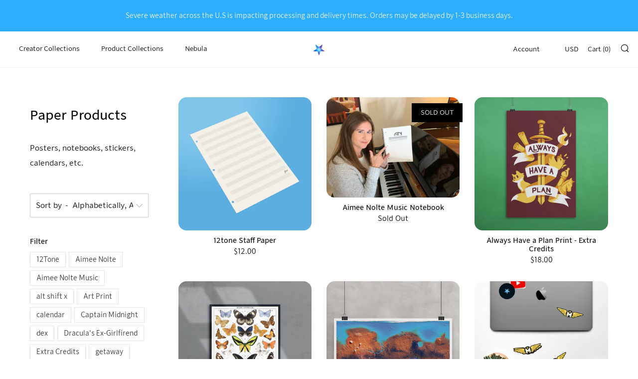

--- FILE ---
content_type: text/html; charset=utf-8
request_url: https://store.nebula.tv/collections/posters-notebooks
body_size: 29830
content:
<!doctype html>
<!--[if IE 8]><html class="no-js lt-ie9" lang="en"> <![endif]-->
<!--[if IE 9 ]><html class="ie9 no-js"> <![endif]-->
<!--[if (gt IE 9)|!(IE)]><!--> <html class="no-js"> <!--<![endif]-->
<meta name="google-site-verification" content="nLzFkB9C09oNoieQrYbrWRbXkXpVnRIW5-4LFLdIOEQ" /><head>
  	<meta charset="utf-8">
  	<meta http-equiv="X-UA-Compatible" content="IE=edge,chrome=1">
  	<meta name="viewport" content="width=device-width, initial-scale=1.0, height=device-height, minimum-scale=1.0, user-scalable=0">
  	<meta name="theme-color" content="#FFFFFF">
  	<link rel="canonical" href="https://store.nebula.tv/collections/posters-notebooks">
    <link rel="preconnect" href="https://fonts.nebula.tv" />
    <link rel="stylesheet" href="https://fonts.nebula.tv/nebula-sans/latest/index.css">
  
  	

  	
	    <link rel="shortcut icon" href="//store.nebula.tv/cdn/shop/files/favicon-32x32_32x32.png?v=1616517304" type="image/png">
	

  	<!-- Title and description ================================================== -->
  	<title>
  	
  	Paper Products &ndash; Nebula Store
	

  	</title>
  	
  		<meta name="description" content="Posters, notebooks, stickers, calendars, etc.">
  	 

  	<!-- /snippets/social-meta-tags.liquid -->




<meta property="og:site_name" content="Nebula Store">
<meta property="og:url" content="https://store.nebula.tv/collections/posters-notebooks">
<meta property="og:title" content="Paper Products">
<meta property="og:type" content="product.group">
<meta property="og:description" content="Posters, notebooks, stickers, calendars, etc.">





  <meta name="twitter:site" content="@WatchNebula">

<meta name="twitter:card" content="summary_large_image">
<meta name="twitter:title" content="Paper Products">
<meta name="twitter:description" content="Posters, notebooks, stickers, calendars, etc.">


  	<!-- CSS ================================================== -->
	<link href="//store.nebula.tv/cdn/shop/t/42/assets/main.scss.css?v=43384192389262369471763747243" rel="stylesheet" type="text/css" media="all" />
	<link href="//store.nebula.tv/cdn/shop/t/42/assets/custom.scss.css?v=123313698786743777691735910343" rel="stylesheet" type="text/css" media="all" />
  
    

  	<!-- JS ================================================== -->
  	<script src="//store.nebula.tv/cdn/shop/t/42/assets/jquery.min.js?v=143819514376552347241716563699" type="text/javascript"></script>
  	<script src="//store.nebula.tv/cdn/shop/t/42/assets/plugins-top.js?v=152666347648553711101716563699" type="text/javascript"></script>

  	
  	<script type="text/javascript">
		theme = {};
		theme.t = {};
		theme.map = {};
		theme.cart_ajax = false;
	</script>

	<!-- Header hook for plugins ================================================== -->
  	<script>window.performance && window.performance.mark && window.performance.mark('shopify.content_for_header.start');</script><meta name="google-site-verification" content="2uLbQdkPz581I5cnM4G8IFzABrSZUD4MKgpsVqAdAQM">
<meta id="shopify-digital-wallet" name="shopify-digital-wallet" content="/30030152/digital_wallets/dialog">
<meta name="shopify-checkout-api-token" content="503d48ed5069c17fde982b30439a1d49">
<meta id="in-context-paypal-metadata" data-shop-id="30030152" data-venmo-supported="false" data-environment="production" data-locale="en_US" data-paypal-v4="true" data-currency="USD">
<link rel="alternate" type="application/atom+xml" title="Feed" href="/collections/posters-notebooks.atom" />
<link rel="next" href="/collections/posters-notebooks?page=2">
<link rel="alternate" type="application/json+oembed" href="https://store.nebula.tv/collections/posters-notebooks.oembed">
<script async="async" src="/checkouts/internal/preloads.js?locale=en-US"></script>
<link rel="preconnect" href="https://shop.app" crossorigin="anonymous">
<script async="async" src="https://shop.app/checkouts/internal/preloads.js?locale=en-US&shop_id=30030152" crossorigin="anonymous"></script>
<script id="apple-pay-shop-capabilities" type="application/json">{"shopId":30030152,"countryCode":"US","currencyCode":"USD","merchantCapabilities":["supports3DS"],"merchantId":"gid:\/\/shopify\/Shop\/30030152","merchantName":"Nebula Store","requiredBillingContactFields":["postalAddress","email","phone"],"requiredShippingContactFields":["postalAddress","email","phone"],"shippingType":"shipping","supportedNetworks":["visa","masterCard","amex","discover","elo","jcb"],"total":{"type":"pending","label":"Nebula Store","amount":"1.00"},"shopifyPaymentsEnabled":true,"supportsSubscriptions":true}</script>
<script id="shopify-features" type="application/json">{"accessToken":"503d48ed5069c17fde982b30439a1d49","betas":["rich-media-storefront-analytics"],"domain":"store.nebula.tv","predictiveSearch":true,"shopId":30030152,"locale":"en"}</script>
<script>var Shopify = Shopify || {};
Shopify.shop = "standard-broadcast.myshopify.com";
Shopify.locale = "en";
Shopify.currency = {"active":"USD","rate":"1.0"};
Shopify.country = "US";
Shopify.theme = {"name":"Nebula (Venue 3.8.0) 2.0.9 Storefront","id":126734237780,"schema_name":"Venue","schema_version":"3.8.0","theme_store_id":null,"role":"main"};
Shopify.theme.handle = "null";
Shopify.theme.style = {"id":null,"handle":null};
Shopify.cdnHost = "store.nebula.tv/cdn";
Shopify.routes = Shopify.routes || {};
Shopify.routes.root = "/";</script>
<script type="module">!function(o){(o.Shopify=o.Shopify||{}).modules=!0}(window);</script>
<script>!function(o){function n(){var o=[];function n(){o.push(Array.prototype.slice.apply(arguments))}return n.q=o,n}var t=o.Shopify=o.Shopify||{};t.loadFeatures=n(),t.autoloadFeatures=n()}(window);</script>
<script>
  window.ShopifyPay = window.ShopifyPay || {};
  window.ShopifyPay.apiHost = "shop.app\/pay";
  window.ShopifyPay.redirectState = null;
</script>
<script id="shop-js-analytics" type="application/json">{"pageType":"collection"}</script>
<script defer="defer" async type="module" src="//store.nebula.tv/cdn/shopifycloud/shop-js/modules/v2/client.init-shop-cart-sync_BN7fPSNr.en.esm.js"></script>
<script defer="defer" async type="module" src="//store.nebula.tv/cdn/shopifycloud/shop-js/modules/v2/chunk.common_Cbph3Kss.esm.js"></script>
<script defer="defer" async type="module" src="//store.nebula.tv/cdn/shopifycloud/shop-js/modules/v2/chunk.modal_DKumMAJ1.esm.js"></script>
<script type="module">
  await import("//store.nebula.tv/cdn/shopifycloud/shop-js/modules/v2/client.init-shop-cart-sync_BN7fPSNr.en.esm.js");
await import("//store.nebula.tv/cdn/shopifycloud/shop-js/modules/v2/chunk.common_Cbph3Kss.esm.js");
await import("//store.nebula.tv/cdn/shopifycloud/shop-js/modules/v2/chunk.modal_DKumMAJ1.esm.js");

  window.Shopify.SignInWithShop?.initShopCartSync?.({"fedCMEnabled":true,"windoidEnabled":true});

</script>
<script>
  window.Shopify = window.Shopify || {};
  if (!window.Shopify.featureAssets) window.Shopify.featureAssets = {};
  window.Shopify.featureAssets['shop-js'] = {"shop-cart-sync":["modules/v2/client.shop-cart-sync_CJVUk8Jm.en.esm.js","modules/v2/chunk.common_Cbph3Kss.esm.js","modules/v2/chunk.modal_DKumMAJ1.esm.js"],"init-fed-cm":["modules/v2/client.init-fed-cm_7Fvt41F4.en.esm.js","modules/v2/chunk.common_Cbph3Kss.esm.js","modules/v2/chunk.modal_DKumMAJ1.esm.js"],"init-shop-email-lookup-coordinator":["modules/v2/client.init-shop-email-lookup-coordinator_Cc088_bR.en.esm.js","modules/v2/chunk.common_Cbph3Kss.esm.js","modules/v2/chunk.modal_DKumMAJ1.esm.js"],"init-windoid":["modules/v2/client.init-windoid_hPopwJRj.en.esm.js","modules/v2/chunk.common_Cbph3Kss.esm.js","modules/v2/chunk.modal_DKumMAJ1.esm.js"],"shop-button":["modules/v2/client.shop-button_B0jaPSNF.en.esm.js","modules/v2/chunk.common_Cbph3Kss.esm.js","modules/v2/chunk.modal_DKumMAJ1.esm.js"],"shop-cash-offers":["modules/v2/client.shop-cash-offers_DPIskqss.en.esm.js","modules/v2/chunk.common_Cbph3Kss.esm.js","modules/v2/chunk.modal_DKumMAJ1.esm.js"],"shop-toast-manager":["modules/v2/client.shop-toast-manager_CK7RT69O.en.esm.js","modules/v2/chunk.common_Cbph3Kss.esm.js","modules/v2/chunk.modal_DKumMAJ1.esm.js"],"init-shop-cart-sync":["modules/v2/client.init-shop-cart-sync_BN7fPSNr.en.esm.js","modules/v2/chunk.common_Cbph3Kss.esm.js","modules/v2/chunk.modal_DKumMAJ1.esm.js"],"init-customer-accounts-sign-up":["modules/v2/client.init-customer-accounts-sign-up_CfPf4CXf.en.esm.js","modules/v2/client.shop-login-button_DeIztwXF.en.esm.js","modules/v2/chunk.common_Cbph3Kss.esm.js","modules/v2/chunk.modal_DKumMAJ1.esm.js"],"pay-button":["modules/v2/client.pay-button_CgIwFSYN.en.esm.js","modules/v2/chunk.common_Cbph3Kss.esm.js","modules/v2/chunk.modal_DKumMAJ1.esm.js"],"init-customer-accounts":["modules/v2/client.init-customer-accounts_DQ3x16JI.en.esm.js","modules/v2/client.shop-login-button_DeIztwXF.en.esm.js","modules/v2/chunk.common_Cbph3Kss.esm.js","modules/v2/chunk.modal_DKumMAJ1.esm.js"],"avatar":["modules/v2/client.avatar_BTnouDA3.en.esm.js"],"init-shop-for-new-customer-accounts":["modules/v2/client.init-shop-for-new-customer-accounts_CsZy_esa.en.esm.js","modules/v2/client.shop-login-button_DeIztwXF.en.esm.js","modules/v2/chunk.common_Cbph3Kss.esm.js","modules/v2/chunk.modal_DKumMAJ1.esm.js"],"shop-follow-button":["modules/v2/client.shop-follow-button_BRMJjgGd.en.esm.js","modules/v2/chunk.common_Cbph3Kss.esm.js","modules/v2/chunk.modal_DKumMAJ1.esm.js"],"checkout-modal":["modules/v2/client.checkout-modal_B9Drz_yf.en.esm.js","modules/v2/chunk.common_Cbph3Kss.esm.js","modules/v2/chunk.modal_DKumMAJ1.esm.js"],"shop-login-button":["modules/v2/client.shop-login-button_DeIztwXF.en.esm.js","modules/v2/chunk.common_Cbph3Kss.esm.js","modules/v2/chunk.modal_DKumMAJ1.esm.js"],"lead-capture":["modules/v2/client.lead-capture_DXYzFM3R.en.esm.js","modules/v2/chunk.common_Cbph3Kss.esm.js","modules/v2/chunk.modal_DKumMAJ1.esm.js"],"shop-login":["modules/v2/client.shop-login_CA5pJqmO.en.esm.js","modules/v2/chunk.common_Cbph3Kss.esm.js","modules/v2/chunk.modal_DKumMAJ1.esm.js"],"payment-terms":["modules/v2/client.payment-terms_BxzfvcZJ.en.esm.js","modules/v2/chunk.common_Cbph3Kss.esm.js","modules/v2/chunk.modal_DKumMAJ1.esm.js"]};
</script>
<script>(function() {
  var isLoaded = false;
  function asyncLoad() {
    if (isLoaded) return;
    isLoaded = true;
    var urls = ["https:\/\/cdn-bundler.nice-team.net\/app\/js\/bundler.js?shop=standard-broadcast.myshopify.com"];
    for (var i = 0; i < urls.length; i++) {
      var s = document.createElement('script');
      s.type = 'text/javascript';
      s.async = true;
      s.src = urls[i];
      var x = document.getElementsByTagName('script')[0];
      x.parentNode.insertBefore(s, x);
    }
  };
  if(window.attachEvent) {
    window.attachEvent('onload', asyncLoad);
  } else {
    window.addEventListener('load', asyncLoad, false);
  }
})();</script>
<script id="__st">var __st={"a":30030152,"offset":-18000,"reqid":"6bd0ab32-83cd-4812-ab99-c69d96e36812-1769764860","pageurl":"store.nebula.tv\/collections\/posters-notebooks","u":"295cfaa6d705","p":"collection","rtyp":"collection","rid":58003193911};</script>
<script>window.ShopifyPaypalV4VisibilityTracking = true;</script>
<script id="captcha-bootstrap">!function(){'use strict';const t='contact',e='account',n='new_comment',o=[[t,t],['blogs',n],['comments',n],[t,'customer']],c=[[e,'customer_login'],[e,'guest_login'],[e,'recover_customer_password'],[e,'create_customer']],r=t=>t.map((([t,e])=>`form[action*='/${t}']:not([data-nocaptcha='true']) input[name='form_type'][value='${e}']`)).join(','),a=t=>()=>t?[...document.querySelectorAll(t)].map((t=>t.form)):[];function s(){const t=[...o],e=r(t);return a(e)}const i='password',u='form_key',d=['recaptcha-v3-token','g-recaptcha-response','h-captcha-response',i],f=()=>{try{return window.sessionStorage}catch{return}},m='__shopify_v',_=t=>t.elements[u];function p(t,e,n=!1){try{const o=window.sessionStorage,c=JSON.parse(o.getItem(e)),{data:r}=function(t){const{data:e,action:n}=t;return t[m]||n?{data:e,action:n}:{data:t,action:n}}(c);for(const[e,n]of Object.entries(r))t.elements[e]&&(t.elements[e].value=n);n&&o.removeItem(e)}catch(o){console.error('form repopulation failed',{error:o})}}const l='form_type',E='cptcha';function T(t){t.dataset[E]=!0}const w=window,h=w.document,L='Shopify',v='ce_forms',y='captcha';let A=!1;((t,e)=>{const n=(g='f06e6c50-85a8-45c8-87d0-21a2b65856fe',I='https://cdn.shopify.com/shopifycloud/storefront-forms-hcaptcha/ce_storefront_forms_captcha_hcaptcha.v1.5.2.iife.js',D={infoText:'Protected by hCaptcha',privacyText:'Privacy',termsText:'Terms'},(t,e,n)=>{const o=w[L][v],c=o.bindForm;if(c)return c(t,g,e,D).then(n);var r;o.q.push([[t,g,e,D],n]),r=I,A||(h.body.append(Object.assign(h.createElement('script'),{id:'captcha-provider',async:!0,src:r})),A=!0)});var g,I,D;w[L]=w[L]||{},w[L][v]=w[L][v]||{},w[L][v].q=[],w[L][y]=w[L][y]||{},w[L][y].protect=function(t,e){n(t,void 0,e),T(t)},Object.freeze(w[L][y]),function(t,e,n,w,h,L){const[v,y,A,g]=function(t,e,n){const i=e?o:[],u=t?c:[],d=[...i,...u],f=r(d),m=r(i),_=r(d.filter((([t,e])=>n.includes(e))));return[a(f),a(m),a(_),s()]}(w,h,L),I=t=>{const e=t.target;return e instanceof HTMLFormElement?e:e&&e.form},D=t=>v().includes(t);t.addEventListener('submit',(t=>{const e=I(t);if(!e)return;const n=D(e)&&!e.dataset.hcaptchaBound&&!e.dataset.recaptchaBound,o=_(e),c=g().includes(e)&&(!o||!o.value);(n||c)&&t.preventDefault(),c&&!n&&(function(t){try{if(!f())return;!function(t){const e=f();if(!e)return;const n=_(t);if(!n)return;const o=n.value;o&&e.removeItem(o)}(t);const e=Array.from(Array(32),(()=>Math.random().toString(36)[2])).join('');!function(t,e){_(t)||t.append(Object.assign(document.createElement('input'),{type:'hidden',name:u})),t.elements[u].value=e}(t,e),function(t,e){const n=f();if(!n)return;const o=[...t.querySelectorAll(`input[type='${i}']`)].map((({name:t})=>t)),c=[...d,...o],r={};for(const[a,s]of new FormData(t).entries())c.includes(a)||(r[a]=s);n.setItem(e,JSON.stringify({[m]:1,action:t.action,data:r}))}(t,e)}catch(e){console.error('failed to persist form',e)}}(e),e.submit())}));const S=(t,e)=>{t&&!t.dataset[E]&&(n(t,e.some((e=>e===t))),T(t))};for(const o of['focusin','change'])t.addEventListener(o,(t=>{const e=I(t);D(e)&&S(e,y())}));const B=e.get('form_key'),M=e.get(l),P=B&&M;t.addEventListener('DOMContentLoaded',(()=>{const t=y();if(P)for(const e of t)e.elements[l].value===M&&p(e,B);[...new Set([...A(),...v().filter((t=>'true'===t.dataset.shopifyCaptcha))])].forEach((e=>S(e,t)))}))}(h,new URLSearchParams(w.location.search),n,t,e,['guest_login'])})(!0,!0)}();</script>
<script integrity="sha256-4kQ18oKyAcykRKYeNunJcIwy7WH5gtpwJnB7kiuLZ1E=" data-source-attribution="shopify.loadfeatures" defer="defer" src="//store.nebula.tv/cdn/shopifycloud/storefront/assets/storefront/load_feature-a0a9edcb.js" crossorigin="anonymous"></script>
<script crossorigin="anonymous" defer="defer" src="//store.nebula.tv/cdn/shopifycloud/storefront/assets/shopify_pay/storefront-65b4c6d7.js?v=20250812"></script>
<script data-source-attribution="shopify.dynamic_checkout.dynamic.init">var Shopify=Shopify||{};Shopify.PaymentButton=Shopify.PaymentButton||{isStorefrontPortableWallets:!0,init:function(){window.Shopify.PaymentButton.init=function(){};var t=document.createElement("script");t.src="https://store.nebula.tv/cdn/shopifycloud/portable-wallets/latest/portable-wallets.en.js",t.type="module",document.head.appendChild(t)}};
</script>
<script data-source-attribution="shopify.dynamic_checkout.buyer_consent">
  function portableWalletsHideBuyerConsent(e){var t=document.getElementById("shopify-buyer-consent"),n=document.getElementById("shopify-subscription-policy-button");t&&n&&(t.classList.add("hidden"),t.setAttribute("aria-hidden","true"),n.removeEventListener("click",e))}function portableWalletsShowBuyerConsent(e){var t=document.getElementById("shopify-buyer-consent"),n=document.getElementById("shopify-subscription-policy-button");t&&n&&(t.classList.remove("hidden"),t.removeAttribute("aria-hidden"),n.addEventListener("click",e))}window.Shopify?.PaymentButton&&(window.Shopify.PaymentButton.hideBuyerConsent=portableWalletsHideBuyerConsent,window.Shopify.PaymentButton.showBuyerConsent=portableWalletsShowBuyerConsent);
</script>
<script data-source-attribution="shopify.dynamic_checkout.cart.bootstrap">document.addEventListener("DOMContentLoaded",(function(){function t(){return document.querySelector("shopify-accelerated-checkout-cart, shopify-accelerated-checkout")}if(t())Shopify.PaymentButton.init();else{new MutationObserver((function(e,n){t()&&(Shopify.PaymentButton.init(),n.disconnect())})).observe(document.body,{childList:!0,subtree:!0})}}));
</script>
<script id='scb4127' type='text/javascript' async='' src='https://store.nebula.tv/cdn/shopifycloud/privacy-banner/storefront-banner.js'></script><link id="shopify-accelerated-checkout-styles" rel="stylesheet" media="screen" href="https://store.nebula.tv/cdn/shopifycloud/portable-wallets/latest/accelerated-checkout-backwards-compat.css" crossorigin="anonymous">
<style id="shopify-accelerated-checkout-cart">
        #shopify-buyer-consent {
  margin-top: 1em;
  display: inline-block;
  width: 100%;
}

#shopify-buyer-consent.hidden {
  display: none;
}

#shopify-subscription-policy-button {
  background: none;
  border: none;
  padding: 0;
  text-decoration: underline;
  font-size: inherit;
  cursor: pointer;
}

#shopify-subscription-policy-button::before {
  box-shadow: none;
}

      </style>

<script>window.performance && window.performance.mark && window.performance.mark('shopify.content_for_header.end');</script>
<style>@import url("https://fonts.googleapis.com/css?family=Poppins:100,200,300,400,500,600,700,800,900");body input,body textarea,body button,body select {font-family: inherit;}[data-layouthub="section"], [data-layouthub="section"] * {padding: 0px;margin-top: 0px;margin-bottom: 0px;}:root{--lh-font-family: "Poppins" !important;--lh-font-size: 15px !important;--lh-color: #6fbce6 !important;--lh-color-rgb: 111, 188, 230 !important;}body section[data-layouthub="section"] {color: #7A7A7A;font-family: "Poppins" !important;font-size: 15px !important;}[data-layouthub="section"] h1, [data-layouthub="section"] h2, [data-layouthub="section"] h3, [data-layouthub="section"] h4, [data-layouthub="section"] h5 {color: #1A1A1B;}</style><!--LH--><script>
window.iterateSettings = {
  apiKey: 'eyJhbGciOiJIUzI1NiIsInR5cCI6IkpXVCJ9.eyJjb21wYW55X2lkIjoiNWFiYmQ2NWMzMTM5MWMwMDAxMDBhMjBkIiwiaWF0IjoxNTIyMjU5NTQ4fQ.C38TG4ddscpBchBuBEBRoJAbMJLOQiQP2GYRK7qPOU8'
};

(function(i,t,e,r,a){if(t.getElementById(r)){return}
i.IterateObjectName=a;var z=function(){z.c(arguments)};z.q=[];
z.c=function(args){z.q.push(args)};i[a]=z;var js,fjs=t.getElementsByTagName(e)[0];
function l() {js=t.createElement(e);js.id=r;js.async=1;js.src="https://platform.iteratehq.com/loader.js";fjs.parentNode.insertBefore(js,fjs)};
if(t.readyState==="complete") {l();} else if(i.attachEvent) {i.attachEvent('onload', l);} else{i.addEventListener('load', l, false);}
}(window, document,'script','iterate-js','Iterate'));
</script>



<style type="text/css">





</style>
 
<!-- "snippets/pagefly-header.liquid" was not rendered, the associated app was uninstalled -->
 
<!-- BEGIN app block: shopify://apps/cbb-shipping-rates/blocks/app-embed-block/de9da91b-8d51-4359-81df-b8b0288464c7 --><script>
    window.codeblackbelt = window.codeblackbelt || {};
    window.codeblackbelt.shop = window.codeblackbelt.shop || 'standard-broadcast.myshopify.com';
    </script><script src="//cdn.codeblackbelt.com/widgets/shipping-rates-calculator-plus/main.min.js?version=2026013004-0500" async></script>
<!-- END app block --><meta property="og:image" content="https://cdn.shopify.com/s/files/1/3003/0152/files/Nebula-Social-Preview_2b2154c6-b2f9-48cc-9863-02b6da946853.jpg?v=1608118419" />
<meta property="og:image:secure_url" content="https://cdn.shopify.com/s/files/1/3003/0152/files/Nebula-Social-Preview_2b2154c6-b2f9-48cc-9863-02b6da946853.jpg?v=1608118419" />
<meta property="og:image:width" content="1920" />
<meta property="og:image:height" content="1080" />
<link href="https://monorail-edge.shopifysvc.com" rel="dns-prefetch">
<script>(function(){if ("sendBeacon" in navigator && "performance" in window) {try {var session_token_from_headers = performance.getEntriesByType('navigation')[0].serverTiming.find(x => x.name == '_s').description;} catch {var session_token_from_headers = undefined;}var session_cookie_matches = document.cookie.match(/_shopify_s=([^;]*)/);var session_token_from_cookie = session_cookie_matches && session_cookie_matches.length === 2 ? session_cookie_matches[1] : "";var session_token = session_token_from_headers || session_token_from_cookie || "";function handle_abandonment_event(e) {var entries = performance.getEntries().filter(function(entry) {return /monorail-edge.shopifysvc.com/.test(entry.name);});if (!window.abandonment_tracked && entries.length === 0) {window.abandonment_tracked = true;var currentMs = Date.now();var navigation_start = performance.timing.navigationStart;var payload = {shop_id: 30030152,url: window.location.href,navigation_start,duration: currentMs - navigation_start,session_token,page_type: "collection"};window.navigator.sendBeacon("https://monorail-edge.shopifysvc.com/v1/produce", JSON.stringify({schema_id: "online_store_buyer_site_abandonment/1.1",payload: payload,metadata: {event_created_at_ms: currentMs,event_sent_at_ms: currentMs}}));}}window.addEventListener('pagehide', handle_abandonment_event);}}());</script>
<script id="web-pixels-manager-setup">(function e(e,d,r,n,o){if(void 0===o&&(o={}),!Boolean(null===(a=null===(i=window.Shopify)||void 0===i?void 0:i.analytics)||void 0===a?void 0:a.replayQueue)){var i,a;window.Shopify=window.Shopify||{};var t=window.Shopify;t.analytics=t.analytics||{};var s=t.analytics;s.replayQueue=[],s.publish=function(e,d,r){return s.replayQueue.push([e,d,r]),!0};try{self.performance.mark("wpm:start")}catch(e){}var l=function(){var e={modern:/Edge?\/(1{2}[4-9]|1[2-9]\d|[2-9]\d{2}|\d{4,})\.\d+(\.\d+|)|Firefox\/(1{2}[4-9]|1[2-9]\d|[2-9]\d{2}|\d{4,})\.\d+(\.\d+|)|Chrom(ium|e)\/(9{2}|\d{3,})\.\d+(\.\d+|)|(Maci|X1{2}).+ Version\/(15\.\d+|(1[6-9]|[2-9]\d|\d{3,})\.\d+)([,.]\d+|)( \(\w+\)|)( Mobile\/\w+|) Safari\/|Chrome.+OPR\/(9{2}|\d{3,})\.\d+\.\d+|(CPU[ +]OS|iPhone[ +]OS|CPU[ +]iPhone|CPU IPhone OS|CPU iPad OS)[ +]+(15[._]\d+|(1[6-9]|[2-9]\d|\d{3,})[._]\d+)([._]\d+|)|Android:?[ /-](13[3-9]|1[4-9]\d|[2-9]\d{2}|\d{4,})(\.\d+|)(\.\d+|)|Android.+Firefox\/(13[5-9]|1[4-9]\d|[2-9]\d{2}|\d{4,})\.\d+(\.\d+|)|Android.+Chrom(ium|e)\/(13[3-9]|1[4-9]\d|[2-9]\d{2}|\d{4,})\.\d+(\.\d+|)|SamsungBrowser\/([2-9]\d|\d{3,})\.\d+/,legacy:/Edge?\/(1[6-9]|[2-9]\d|\d{3,})\.\d+(\.\d+|)|Firefox\/(5[4-9]|[6-9]\d|\d{3,})\.\d+(\.\d+|)|Chrom(ium|e)\/(5[1-9]|[6-9]\d|\d{3,})\.\d+(\.\d+|)([\d.]+$|.*Safari\/(?![\d.]+ Edge\/[\d.]+$))|(Maci|X1{2}).+ Version\/(10\.\d+|(1[1-9]|[2-9]\d|\d{3,})\.\d+)([,.]\d+|)( \(\w+\)|)( Mobile\/\w+|) Safari\/|Chrome.+OPR\/(3[89]|[4-9]\d|\d{3,})\.\d+\.\d+|(CPU[ +]OS|iPhone[ +]OS|CPU[ +]iPhone|CPU IPhone OS|CPU iPad OS)[ +]+(10[._]\d+|(1[1-9]|[2-9]\d|\d{3,})[._]\d+)([._]\d+|)|Android:?[ /-](13[3-9]|1[4-9]\d|[2-9]\d{2}|\d{4,})(\.\d+|)(\.\d+|)|Mobile Safari.+OPR\/([89]\d|\d{3,})\.\d+\.\d+|Android.+Firefox\/(13[5-9]|1[4-9]\d|[2-9]\d{2}|\d{4,})\.\d+(\.\d+|)|Android.+Chrom(ium|e)\/(13[3-9]|1[4-9]\d|[2-9]\d{2}|\d{4,})\.\d+(\.\d+|)|Android.+(UC? ?Browser|UCWEB|U3)[ /]?(15\.([5-9]|\d{2,})|(1[6-9]|[2-9]\d|\d{3,})\.\d+)\.\d+|SamsungBrowser\/(5\.\d+|([6-9]|\d{2,})\.\d+)|Android.+MQ{2}Browser\/(14(\.(9|\d{2,})|)|(1[5-9]|[2-9]\d|\d{3,})(\.\d+|))(\.\d+|)|K[Aa][Ii]OS\/(3\.\d+|([4-9]|\d{2,})\.\d+)(\.\d+|)/},d=e.modern,r=e.legacy,n=navigator.userAgent;return n.match(d)?"modern":n.match(r)?"legacy":"unknown"}(),u="modern"===l?"modern":"legacy",c=(null!=n?n:{modern:"",legacy:""})[u],f=function(e){return[e.baseUrl,"/wpm","/b",e.hashVersion,"modern"===e.buildTarget?"m":"l",".js"].join("")}({baseUrl:d,hashVersion:r,buildTarget:u}),m=function(e){var d=e.version,r=e.bundleTarget,n=e.surface,o=e.pageUrl,i=e.monorailEndpoint;return{emit:function(e){var a=e.status,t=e.errorMsg,s=(new Date).getTime(),l=JSON.stringify({metadata:{event_sent_at_ms:s},events:[{schema_id:"web_pixels_manager_load/3.1",payload:{version:d,bundle_target:r,page_url:o,status:a,surface:n,error_msg:t},metadata:{event_created_at_ms:s}}]});if(!i)return console&&console.warn&&console.warn("[Web Pixels Manager] No Monorail endpoint provided, skipping logging."),!1;try{return self.navigator.sendBeacon.bind(self.navigator)(i,l)}catch(e){}var u=new XMLHttpRequest;try{return u.open("POST",i,!0),u.setRequestHeader("Content-Type","text/plain"),u.send(l),!0}catch(e){return console&&console.warn&&console.warn("[Web Pixels Manager] Got an unhandled error while logging to Monorail."),!1}}}}({version:r,bundleTarget:l,surface:e.surface,pageUrl:self.location.href,monorailEndpoint:e.monorailEndpoint});try{o.browserTarget=l,function(e){var d=e.src,r=e.async,n=void 0===r||r,o=e.onload,i=e.onerror,a=e.sri,t=e.scriptDataAttributes,s=void 0===t?{}:t,l=document.createElement("script"),u=document.querySelector("head"),c=document.querySelector("body");if(l.async=n,l.src=d,a&&(l.integrity=a,l.crossOrigin="anonymous"),s)for(var f in s)if(Object.prototype.hasOwnProperty.call(s,f))try{l.dataset[f]=s[f]}catch(e){}if(o&&l.addEventListener("load",o),i&&l.addEventListener("error",i),u)u.appendChild(l);else{if(!c)throw new Error("Did not find a head or body element to append the script");c.appendChild(l)}}({src:f,async:!0,onload:function(){if(!function(){var e,d;return Boolean(null===(d=null===(e=window.Shopify)||void 0===e?void 0:e.analytics)||void 0===d?void 0:d.initialized)}()){var d=window.webPixelsManager.init(e)||void 0;if(d){var r=window.Shopify.analytics;r.replayQueue.forEach((function(e){var r=e[0],n=e[1],o=e[2];d.publishCustomEvent(r,n,o)})),r.replayQueue=[],r.publish=d.publishCustomEvent,r.visitor=d.visitor,r.initialized=!0}}},onerror:function(){return m.emit({status:"failed",errorMsg:"".concat(f," has failed to load")})},sri:function(e){var d=/^sha384-[A-Za-z0-9+/=]+$/;return"string"==typeof e&&d.test(e)}(c)?c:"",scriptDataAttributes:o}),m.emit({status:"loading"})}catch(e){m.emit({status:"failed",errorMsg:(null==e?void 0:e.message)||"Unknown error"})}}})({shopId: 30030152,storefrontBaseUrl: "https://store.nebula.tv",extensionsBaseUrl: "https://extensions.shopifycdn.com/cdn/shopifycloud/web-pixels-manager",monorailEndpoint: "https://monorail-edge.shopifysvc.com/unstable/produce_batch",surface: "storefront-renderer",enabledBetaFlags: ["2dca8a86"],webPixelsConfigList: [{"id":"366936148","configuration":"{\"config\":\"{\\\"pixel_id\\\":\\\"GT-NBJ4GMQL\\\",\\\"target_country\\\":\\\"US\\\",\\\"gtag_events\\\":[{\\\"type\\\":\\\"purchase\\\",\\\"action_label\\\":\\\"MC-LGPSLEPF3E\\\"},{\\\"type\\\":\\\"page_view\\\",\\\"action_label\\\":\\\"MC-LGPSLEPF3E\\\"},{\\\"type\\\":\\\"view_item\\\",\\\"action_label\\\":\\\"MC-LGPSLEPF3E\\\"}],\\\"enable_monitoring_mode\\\":false}\"}","eventPayloadVersion":"v1","runtimeContext":"OPEN","scriptVersion":"b2a88bafab3e21179ed38636efcd8a93","type":"APP","apiClientId":1780363,"privacyPurposes":[],"dataSharingAdjustments":{"protectedCustomerApprovalScopes":["read_customer_address","read_customer_email","read_customer_name","read_customer_personal_data","read_customer_phone"]}},{"id":"shopify-app-pixel","configuration":"{}","eventPayloadVersion":"v1","runtimeContext":"STRICT","scriptVersion":"0450","apiClientId":"shopify-pixel","type":"APP","privacyPurposes":["ANALYTICS","MARKETING"]},{"id":"shopify-custom-pixel","eventPayloadVersion":"v1","runtimeContext":"LAX","scriptVersion":"0450","apiClientId":"shopify-pixel","type":"CUSTOM","privacyPurposes":["ANALYTICS","MARKETING"]}],isMerchantRequest: false,initData: {"shop":{"name":"Nebula Store","paymentSettings":{"currencyCode":"USD"},"myshopifyDomain":"standard-broadcast.myshopify.com","countryCode":"US","storefrontUrl":"https:\/\/store.nebula.tv"},"customer":null,"cart":null,"checkout":null,"productVariants":[],"purchasingCompany":null},},"https://store.nebula.tv/cdn","1d2a099fw23dfb22ep557258f5m7a2edbae",{"modern":"","legacy":""},{"shopId":"30030152","storefrontBaseUrl":"https:\/\/store.nebula.tv","extensionBaseUrl":"https:\/\/extensions.shopifycdn.com\/cdn\/shopifycloud\/web-pixels-manager","surface":"storefront-renderer","enabledBetaFlags":"[\"2dca8a86\"]","isMerchantRequest":"false","hashVersion":"1d2a099fw23dfb22ep557258f5m7a2edbae","publish":"custom","events":"[[\"page_viewed\",{}],[\"collection_viewed\",{\"collection\":{\"id\":\"58003193911\",\"title\":\"Paper Products\",\"productVariants\":[{\"price\":{\"amount\":12.0,\"currencyCode\":\"USD\"},\"product\":{\"title\":\"12tone Staff Paper\",\"vendor\":\"12tone\",\"id\":\"7114359767124\",\"untranslatedTitle\":\"12tone Staff Paper\",\"url\":\"\/products\/12tone-staff-paper\",\"type\":\"Notebok\"},\"id\":\"40885723725908\",\"image\":{\"src\":\"\/\/store.nebula.tv\/cdn\/shop\/files\/12tone-Staff-Paper-C.jpg?v=1715798938\"},\"sku\":\"STAFFPAPER-12TONE\",\"title\":\"Default Title\",\"untranslatedTitle\":\"Default Title\"},{\"price\":{\"amount\":20.0,\"currencyCode\":\"USD\"},\"product\":{\"title\":\"Aimee Nolte Music Notebook\",\"vendor\":\"Aimee Nolte\",\"id\":\"6819039248468\",\"untranslatedTitle\":\"Aimee Nolte Music Notebook\",\"url\":\"\/products\/aimee-nolte-music-notebook\",\"type\":\"Notebok\"},\"id\":\"39986939199572\",\"image\":{\"src\":\"\/\/store.nebula.tv\/cdn\/shop\/products\/IMG_0062.webp?v=1677797607\"},\"sku\":\"NOTEBOOK-ANM\",\"title\":\"Default Title\",\"untranslatedTitle\":\"Default Title\"},{\"price\":{\"amount\":18.0,\"currencyCode\":\"USD\"},\"product\":{\"title\":\"Always Have a Plan Print - Extra Credits\",\"vendor\":\"Extra Credits\",\"id\":\"6691470442580\",\"untranslatedTitle\":\"Always Have a Plan Print - Extra Credits\",\"url\":\"\/products\/extra-credits-always-have-a-plan-print\",\"type\":\"Poster\"},\"id\":\"39580711321684\",\"image\":{\"src\":\"\/\/store.nebula.tv\/cdn\/shop\/products\/EC-Always-Have-a-Plan-Poster.jpg?v=1643651306\"},\"sku\":\"POSTER-HAVEAPLAN_FP\",\"title\":\"Default Title\",\"untranslatedTitle\":\"Default Title\"},{\"price\":{\"amount\":20.0,\"currencyCode\":\"USD\"},\"product\":{\"title\":\"Atlas Pro Extinct Butterflies Art Print\",\"vendor\":\"atlas pro\",\"id\":\"7591447953492\",\"untranslatedTitle\":\"Atlas Pro Extinct Butterflies Art Print\",\"url\":\"\/products\/atlas-pro-extinct-butterfly-art-print\",\"type\":\"Poster\"},\"id\":\"41800422588500\",\"image\":{\"src\":\"\/\/store.nebula.tv\/cdn\/shop\/files\/Atlas-Pro-Extinct-Butterfly-Poster-mockup.jpg?v=1736358877\"},\"sku\":\"ATLAS-ART-BUTTERFLY\",\"title\":\"Default Title\",\"untranslatedTitle\":\"Default Title\"},{\"price\":{\"amount\":30.0,\"currencyCode\":\"USD\"},\"product\":{\"title\":\"Atlas Pro Mars Surface Art Print\",\"vendor\":\"atlas pro\",\"id\":\"7742802788436\",\"untranslatedTitle\":\"Atlas Pro Mars Surface Art Print\",\"url\":\"\/products\/atlas-pro-mars-surface-art-print\",\"type\":\"Poster\"},\"id\":\"42296596168788\",\"image\":{\"src\":\"\/\/store.nebula.tv\/cdn\/shop\/files\/Mars-Poster-Mockup.jpg?v=1753794936\"},\"sku\":\"ATLAS-ART-MARS\",\"title\":\"Default Title\",\"untranslatedTitle\":\"Default Title\"},{\"price\":{\"amount\":8.0,\"currencyCode\":\"USD\"},\"product\":{\"title\":\"Captain Midnight Logo Sticker\",\"vendor\":\"Captain Midnight\",\"id\":\"4374387327060\",\"untranslatedTitle\":\"Captain Midnight Logo Sticker\",\"url\":\"\/products\/captain-midnight-logo-sticker\",\"type\":\"Sticker\"},\"id\":\"31278294532180\",\"image\":{\"src\":\"\/\/store.nebula.tv\/cdn\/shop\/products\/Captain-Midnight-Stickers.jpg?v=1574109747\"},\"sku\":\"STICKER-CAPTAINMIDNIGHT\",\"title\":\"Default Title\",\"untranslatedTitle\":\"Default Title\"},{\"price\":{\"amount\":20.0,\"currencyCode\":\"USD\"},\"product\":{\"title\":\"Dracula's Ex-Girlfriend Official Poster\",\"vendor\":\"Nebula Store\",\"id\":\"7503952969812\",\"untranslatedTitle\":\"Dracula's Ex-Girlfriend Official Poster\",\"url\":\"\/products\/dex-official-poster\",\"type\":\"Poster\"},\"id\":\"41541016322132\",\"image\":{\"src\":\"\/\/store.nebula.tv\/cdn\/shop\/files\/DEX-Theatrical-Poster-11x17-Mockup_abf1c84d-b198-4a6e-890e-32b7ba1ae212.jpg?v=1724793249\"},\"sku\":\"PRINT-DEX-OFFICIAL\",\"title\":\"Default Title\",\"untranslatedTitle\":\"Default Title\"},{\"price\":{\"amount\":28.0,\"currencyCode\":\"USD\"},\"product\":{\"title\":\"Extra History 2026 \\\"History Happens Every Day\\\" Calendar\",\"vendor\":\"Extra Credits\",\"id\":\"7763451740244\",\"untranslatedTitle\":\"Extra History 2026 \\\"History Happens Every Day\\\" Calendar\",\"url\":\"\/products\/extra-history-2026-history-happens-every-day-calendar\",\"type\":\"\"},\"id\":\"42390210216020\",\"image\":{\"src\":\"\/\/store.nebula.tv\/cdn\/shop\/files\/Extra-History-2026-Cover_1.jpg?v=1755751158\"},\"sku\":\"CALENDAR-EC-26HISTORY\",\"title\":\"Default Title\",\"untranslatedTitle\":\"Default Title\"},{\"price\":{\"amount\":15.0,\"currencyCode\":\"USD\"},\"product\":{\"title\":\"Glidus \u0026 Alt Schwift X ASOIAF Pictionary Art Prints\",\"vendor\":\"Alt Schwift X\",\"id\":\"7591434420308\",\"untranslatedTitle\":\"Glidus \u0026 Alt Schwift X ASOIAF Pictionary Art Prints\",\"url\":\"\/products\/glidus-alt-schwift-x-asoiaf-pictionary-art-prints\",\"type\":\"Poster\"},\"id\":\"41803663114324\",\"image\":{\"src\":\"\/\/store.nebula.tv\/cdn\/shop\/files\/ASOIAF-Theory-Pictionary-Beric-and-Biter.jpg?v=1736449459\"},\"sku\":\"BB-ASWX-ART\",\"title\":\"Beric and Biter\",\"untranslatedTitle\":\"Beric and Biter\"},{\"price\":{\"amount\":18.0,\"currencyCode\":\"USD\"},\"product\":{\"title\":\"HBomberguy The Revaxxer Art Print\",\"vendor\":\"Hbomberguy\",\"id\":\"6626000371796\",\"untranslatedTitle\":\"HBomberguy The Revaxxer Art Print\",\"url\":\"\/products\/hbomberguy-the-revaxxer-art-print\",\"type\":\"Art Print\"},\"id\":\"39442246828116\",\"image\":{\"src\":\"\/\/store.nebula.tv\/cdn\/shop\/products\/The-Revaxer-Mockup_1.jpg?v=1629303953\"},\"sku\":\"POSTER-REVAXXERARTPRINT_FP\",\"title\":\"Default Title\",\"untranslatedTitle\":\"Default Title\"},{\"price\":{\"amount\":13.0,\"currencyCode\":\"USD\"},\"product\":{\"title\":\"IDENTITEAZE AdVent Employee Handbook Notebook\",\"vendor\":\"Nebula Store\",\"id\":\"7256345018452\",\"untranslatedTitle\":\"IDENTITEAZE AdVent Employee Handbook Notebook\",\"url\":\"\/products\/identiteaze-employee-handbook-notebook\",\"type\":\"Notebook\"},\"id\":\"41125950718036\",\"image\":{\"src\":\"\/\/store.nebula.tv\/cdn\/shop\/files\/IDENTITEAZE-AdVent-Notebook-Cover.jpg?v=1717437606\"},\"sku\":\"NOTEBOOK-IDADV\",\"title\":\"Default Title\",\"untranslatedTitle\":\"Default Title\"},{\"price\":{\"amount\":22.0,\"currencyCode\":\"USD\"},\"product\":{\"title\":\"IDENTITEAZE Limited Edition Poster\",\"vendor\":\"Nebula Store\",\"id\":\"7256343445588\",\"untranslatedTitle\":\"IDENTITEAZE Limited Edition Poster\",\"url\":\"\/products\/identiteaze-limited-edition-poster\",\"type\":\"\"},\"id\":\"41125949145172\",\"image\":{\"src\":\"\/\/store.nebula.tv\/cdn\/shop\/files\/IDENTITEAZE-Special-Poster-11x17-Mockup.jpg?v=1717437297\"},\"sku\":\"POSTER-IDLIMITED\",\"title\":\"Default Title\",\"untranslatedTitle\":\"Default Title\"},{\"price\":{\"amount\":18.0,\"currencyCode\":\"USD\"},\"product\":{\"title\":\"IDENTITEAZE Official Poster\",\"vendor\":\"Nebula Store\",\"id\":\"7256350097492\",\"untranslatedTitle\":\"IDENTITEAZE Official Poster\",\"url\":\"\/products\/identiteaze-official-poster\",\"type\":\"Poster\"},\"id\":\"41125959303252\",\"image\":{\"src\":\"\/\/store.nebula.tv\/cdn\/shop\/files\/IDENTITEAZE-Official-Poster-11x17-Mockup.jpg?v=1717438453\"},\"sku\":\"POSTER-IDOFFICIAL\",\"title\":\"Default Title\",\"untranslatedTitle\":\"Default Title\"},{\"price\":{\"amount\":30.0,\"currencyCode\":\"USD\"},\"product\":{\"title\":\"Jacob Geller 'House on the Edge of Everything' Poster\",\"vendor\":\"Jacob Geller\",\"id\":\"6734514225236\",\"untranslatedTitle\":\"Jacob Geller 'House on the Edge of Everything' Poster\",\"url\":\"\/products\/jacob-geller-haunted-house-print\",\"type\":\"Poster\"},\"id\":\"39720930541652\",\"image\":{\"src\":\"\/\/store.nebula.tv\/cdn\/shop\/products\/Haunted-House-Poster.jpg?v=1658179887\"},\"sku\":\"POSTER-JGEDGE_FP\",\"title\":\"Default Title\",\"untranslatedTitle\":\"Default Title\"},{\"price\":{\"amount\":8.0,\"currencyCode\":\"USD\"},\"product\":{\"title\":\"Jacob Geller Golem Sticker\",\"vendor\":\"Jacob Geller\",\"id\":\"6572801949780\",\"untranslatedTitle\":\"Jacob Geller Golem Sticker\",\"url\":\"\/products\/jacob-geller-golem-sticker\",\"type\":\"Sticker\"},\"id\":\"39308632490068\",\"image\":{\"src\":\"\/\/store.nebula.tv\/cdn\/shop\/products\/Golem-Sticker.jpg?v=1617729240\"},\"sku\":\"STICKER-GOLEM\",\"title\":\"Default Title\",\"untranslatedTitle\":\"Default Title\"},{\"price\":{\"amount\":8.0,\"currencyCode\":\"USD\"},\"product\":{\"title\":\"Jacob Geller? Jacob Geller. Sticker\",\"vendor\":\"Jacob Geller\",\"id\":\"6833697062996\",\"untranslatedTitle\":\"Jacob Geller? Jacob Geller. Sticker\",\"url\":\"\/products\/jacob-geller-jacob-geller-sticker\",\"type\":\"Sticker\"},\"id\":\"40056080531540\",\"image\":{\"src\":\"\/\/store.nebula.tv\/cdn\/shop\/files\/Sticker-Mockup.jpg?v=1687983086\"},\"sku\":\"STICKER-JGQJGP\",\"title\":\"Default Title\",\"untranslatedTitle\":\"Default Title\"},{\"price\":{\"amount\":8.0,\"currencyCode\":\"USD\"},\"product\":{\"title\":\"Joe Scott In Zoe Veritas Sticker\",\"vendor\":\"Joe Scott\",\"id\":\"6670512226388\",\"untranslatedTitle\":\"Joe Scott In Zoe Veritas Sticker\",\"url\":\"\/products\/joe-scott-in-zoe-veritas-sticker\",\"type\":\"Sticker\"},\"id\":\"39530308108372\",\"image\":{\"src\":\"\/\/store.nebula.tv\/cdn\/shop\/products\/In-Zoe-Veritas.jpg?v=1637207722\"},\"sku\":\"STICKER-INZOEVERITAS\",\"title\":\"Default Title\",\"untranslatedTitle\":\"Default Title\"},{\"price\":{\"amount\":8.0,\"currencyCode\":\"USD\"},\"product\":{\"title\":\"Joe Scott Logo Sticker\",\"vendor\":\"Joe Scott\",\"id\":\"6738242830420\",\"untranslatedTitle\":\"Joe Scott Logo Sticker\",\"url\":\"\/products\/joe-scott-logo-sticker\",\"type\":\"Sticker\"},\"id\":\"39738858831956\",\"image\":{\"src\":\"\/\/store.nebula.tv\/cdn\/shop\/products\/AWJ-Head-Sticker_1.jpg?v=1659123121\"},\"sku\":\"STICKER-JSLOGO\",\"title\":\"Default Title\",\"untranslatedTitle\":\"Default Title\"},{\"price\":{\"amount\":10.0,\"currencyCode\":\"USD\"},\"product\":{\"title\":\"Kento Bento 'The Bizarre South Korean Bank Heist' Sticker Set\",\"vendor\":\"Kento Bento\",\"id\":\"4783148925012\",\"untranslatedTitle\":\"Kento Bento 'The Bizarre South Korean Bank Heist' Sticker Set\",\"url\":\"\/products\/kento-bento-south-korean-bank-heist-sticker-set\",\"type\":\"Sticker\"},\"id\":\"32913887133780\",\"image\":{\"src\":\"\/\/store.nebula.tv\/cdn\/shop\/products\/3Kento-Korean-Bank-Heist-Sticker-Sheet-Mockup.jpg?v=1604084130\"},\"sku\":\"STICKER-BANKHEIST\",\"title\":\"Default Title\",\"untranslatedTitle\":\"Default Title\"},{\"price\":{\"amount\":10.0,\"currencyCode\":\"USD\"},\"product\":{\"title\":\"Kento Bento 'The Incredible Japanese Prison Break' Sticker Set\",\"vendor\":\"Kento Bento\",\"id\":\"4790161080404\",\"untranslatedTitle\":\"Kento Bento 'The Incredible Japanese Prison Break' Sticker Set\",\"url\":\"\/products\/kento-bento-the-incredible-japanese-prison-break-sticker-set\",\"type\":\"Sticker\"},\"id\":\"32927786631252\",\"image\":{\"src\":\"\/\/store.nebula.tv\/cdn\/shop\/products\/1Kento-Japanese-Prison-Break-Sticker-Sheet-Mockup.jpg?v=1604084190\"},\"sku\":\"STICKER-PRISONBREAK\",\"title\":\"Default Title\",\"untranslatedTitle\":\"Default Title\"},{\"price\":{\"amount\":10.0,\"currencyCode\":\"USD\"},\"product\":{\"title\":\"Kento Bento 'The Shocking Chinese Pork Bun Murders' Sticker Set\",\"vendor\":\"Kento Bento\",\"id\":\"4790161997908\",\"untranslatedTitle\":\"Kento Bento 'The Shocking Chinese Pork Bun Murders' Sticker Set\",\"url\":\"\/products\/kento-bento-the-shocking-chinese-pork-bun-murders-sticker-set\",\"type\":\"Sticker\"},\"id\":\"32927787843668\",\"image\":{\"src\":\"\/\/store.nebula.tv\/cdn\/shop\/products\/2-Kento-Chinese-Pork-Bun-Sticker-Sheet-Mockup-Spoiler.jpg?v=1605197903\"},\"sku\":\"STICKER-PORKBUNMURDERS\",\"title\":\"Default Title\",\"untranslatedTitle\":\"Default Title\"},{\"price\":{\"amount\":8.0,\"currencyCode\":\"USD\"},\"product\":{\"title\":\"Kento Bento Sticker Set\",\"vendor\":\"Kento Bento\",\"id\":\"3735521296468\",\"untranslatedTitle\":\"Kento Bento Sticker Set\",\"url\":\"\/products\/kento-bento-sticker-set\",\"type\":\"Sticker\"},\"id\":\"29196845908052\",\"image\":{\"src\":\"\/\/store.nebula.tv\/cdn\/shop\/products\/Kento-Bento-Sticker-Set-Mockup.jpg?v=1569327565\"},\"sku\":\"STICKER-KENTOBENTO\",\"title\":\"Default Title\",\"untranslatedTitle\":\"Default Title\"},{\"price\":{\"amount\":23.0,\"currencyCode\":\"USD\"},\"product\":{\"title\":\"Knowing Better King-Sized Notebook\",\"vendor\":\"Knowing Better\",\"id\":\"2529421852756\",\"untranslatedTitle\":\"Knowing Better King-Sized Notebook\",\"url\":\"\/products\/knowing-better-king-sized-notebook\",\"type\":\"Notebook\"},\"id\":\"22061439746132\",\"image\":{\"src\":\"\/\/store.nebula.tv\/cdn\/shop\/products\/Knowing-Better-Notebook-Cover_1.jpg?v=1553790112\"},\"sku\":\"NOTEBOOK-KNOWINGBETTER\",\"title\":\"Default Title\",\"untranslatedTitle\":\"Default Title\"},{\"price\":{\"amount\":20.0,\"currencyCode\":\"USD\"},\"product\":{\"title\":\"Leo Vader Read Art Prints\",\"vendor\":\"Leo Vader\",\"id\":\"7121775558740\",\"untranslatedTitle\":\"Leo Vader Read Art Prints\",\"url\":\"\/products\/leo-vader-read-art-prints\",\"type\":\"Poster\"},\"id\":\"40900621140052\",\"image\":{\"src\":\"\/\/store.nebula.tv\/cdn\/shop\/files\/LEO_POSTER_HD_Mock.jpg?v=1715100574\"},\"sku\":\"PRINT-LV-BABA\",\"title\":\"Beat a Book's Ass\",\"untranslatedTitle\":\"Beat a Book's Ass\"},{\"price\":{\"amount\":18.0,\"currencyCode\":\"USD\"},\"product\":{\"title\":\"Lessons from the Screenplay Notebook\",\"vendor\":\"Lessons from the Screenplay\",\"id\":\"2529418084436\",\"untranslatedTitle\":\"Lessons from the Screenplay Notebook\",\"url\":\"\/products\/lessons-from-the-screenplay-notebook\",\"type\":\"Notebook\"},\"id\":\"22061408288852\",\"image\":{\"src\":\"\/\/store.nebula.tv\/cdn\/shop\/products\/LFTS-Notebook-Cover_1.jpg?v=1569193500\"},\"sku\":\"NOTEBOOK-SCREENPLAY\",\"title\":\"Default Title\",\"untranslatedTitle\":\"Default Title\"},{\"price\":{\"amount\":25.0,\"currencyCode\":\"USD\"},\"product\":{\"title\":\"Maggie Mae Fish Movie Notebook\",\"vendor\":\"Maggie Mae Fish\",\"id\":\"6640517021780\",\"untranslatedTitle\":\"Maggie Mae Fish Movie Notebook\",\"url\":\"\/products\/maggie-mae-fish-movie-notebook\",\"type\":\"Notebok\"},\"id\":\"39472471146580\",\"image\":{\"src\":\"\/\/store.nebula.tv\/cdn\/shop\/products\/1.-Notebook-Cover-Foil.jpg?v=1631735133\"},\"sku\":\"NOTEBOOK-MAGGIEMAEFISHMOVIE\",\"title\":\"Default Title\",\"untranslatedTitle\":\"Default Title\"},{\"price\":{\"amount\":8.0,\"currencyCode\":\"USD\"},\"product\":{\"title\":\"Middle 8 Logo Sticker\",\"vendor\":\"Middle 8\",\"id\":\"2542356824148\",\"untranslatedTitle\":\"Middle 8 Logo Sticker\",\"url\":\"\/products\/middle8-logo-sticker\",\"type\":\"Sticker\"},\"id\":\"22117849792596\",\"image\":{\"src\":\"\/\/store.nebula.tv\/cdn\/shop\/products\/Middle8-Stickers-Mockup-4b.jpg?v=1569196785\"},\"sku\":\"STICKER-MIDDLE8\",\"title\":\"Default Title\",\"untranslatedTitle\":\"Default Title\"},{\"price\":{\"amount\":8.0,\"currencyCode\":\"USD\"},\"product\":{\"title\":\"Nando V Movies Logo Sticker\",\"vendor\":\"Nando V Movies\",\"id\":\"4751920496724\",\"untranslatedTitle\":\"Nando V Movies Logo Sticker\",\"url\":\"\/products\/nando-v-movies-logo-sticker\",\"type\":\"Sticker\"},\"id\":\"32794313293908\",\"image\":{\"src\":\"\/\/store.nebula.tv\/cdn\/shop\/products\/Nando-Round-Sticker-Mockup_1.jpg?v=1600881015\"},\"sku\":\"STICKER-NANDOVMOVIES\",\"title\":\"Default Title\",\"untranslatedTitle\":\"Default Title\"},{\"price\":{\"amount\":15.0,\"currencyCode\":\"USD\"},\"product\":{\"title\":\"Nebula Thumbnail Notebook\",\"vendor\":\"Nebula\",\"id\":\"6747051884628\",\"untranslatedTitle\":\"Nebula Thumbnail Notebook\",\"url\":\"\/products\/nebula-thumbnail-notebook\",\"type\":\"Notebook\"},\"id\":\"39932381986900\",\"image\":{\"src\":\"\/\/store.nebula.tv\/cdn\/shop\/products\/Nebula-Thumbnail-Pocket-Notebook-Gray-Cover.jpg?v=1677180540\"},\"sku\":\"NEBULA-TNN\",\"title\":\"3\",\"untranslatedTitle\":\"3\"},{\"price\":{\"amount\":20.0,\"currencyCode\":\"USD\"},\"product\":{\"title\":\"Patrick (H) Willems Charl Art Print Limited Edition\",\"vendor\":\"Patrick (H) Willems\",\"id\":\"6617651707988\",\"untranslatedTitle\":\"Patrick (H) Willems Charl Art Print Limited Edition\",\"url\":\"\/products\/patrick-h-willems-charl-art-print-limited-edition\",\"type\":\"Poster\"},\"id\":\"39420211920980\",\"image\":{\"src\":\"\/\/store.nebula.tv\/cdn\/shop\/products\/PHW-Poster-Mockup.jpg?v=1627055930\"},\"sku\":\"ARTPRINT-CHARL_PT\",\"title\":\"Default Title\",\"untranslatedTitle\":\"Default Title\"},{\"price\":{\"amount\":15.0,\"currencyCode\":\"USD\"},\"product\":{\"title\":\"Patrick (H) Willems Charl by Ron Chan Print\",\"vendor\":\"Patrick (H) Willems\",\"id\":\"6733095272532\",\"untranslatedTitle\":\"Patrick (H) Willems Charl by Ron Chan Print\",\"url\":\"\/products\/patrick-h-willems-bw-charl\",\"type\":\"Poster\"},\"id\":\"39714554150996\",\"image\":{\"src\":\"\/\/store.nebula.tv\/cdn\/shop\/products\/CharlRonChanPoster11x17_1.jpg?v=1657661487\"},\"sku\":\"POSTER-RCNOTC_FP\",\"title\":\"Default Title\",\"untranslatedTitle\":\"Default Title\"},{\"price\":{\"amount\":4.0,\"currencyCode\":\"USD\"},\"product\":{\"title\":\"Patrick (H) Willems Plot Holes Sticker\",\"vendor\":\"Patrick (H) Willems\",\"id\":\"4553931259988\",\"untranslatedTitle\":\"Patrick (H) Willems Plot Holes Sticker\",\"url\":\"\/products\/patrick-h-willems-plot-holes-sticker\",\"type\":\"Sticker\"},\"id\":\"32037162090580\",\"image\":{\"src\":\"\/\/store.nebula.tv\/cdn\/shop\/products\/Plot-Holes-Sticker-Mockup.jpg?v=1585191450\"},\"sku\":\"STICKER-PLOTHOLES\",\"title\":\"Default Title\",\"untranslatedTitle\":\"Default Title\"},{\"price\":{\"amount\":8.0,\"currencyCode\":\"USD\"},\"product\":{\"title\":\"Philosophy Tube No TERFS Sticker\",\"vendor\":\"Philosophy Tube\",\"id\":\"3680914866260\",\"untranslatedTitle\":\"Philosophy Tube No TERFS Sticker\",\"url\":\"\/products\/philosophy-tube-no-terfs-sticker\",\"type\":\"Sticker\"},\"id\":\"28863121457236\",\"image\":{\"src\":\"\/\/store.nebula.tv\/cdn\/shop\/products\/No-TERFs-Sticker-Mockup.jpg?v=1564425704\"},\"sku\":\"STICKER-NOTERFS\",\"title\":\"Default Title\",\"untranslatedTitle\":\"Default Title\"},{\"price\":{\"amount\":8.0,\"currencyCode\":\"USD\"},\"product\":{\"title\":\"Philosophy Tube Transcendentally Sticker\",\"vendor\":\"Philosophy Tube\",\"id\":\"4689599758420\",\"untranslatedTitle\":\"Philosophy Tube Transcendentally Sticker\",\"url\":\"\/products\/philosophy-tube-transcendentally-sticker\",\"type\":\"sticker\"},\"id\":\"32532728447060\",\"image\":{\"src\":\"\/\/store.nebula.tv\/cdn\/shop\/products\/Transcendentally-Stickers-Mockup_615008d3-7ddc-40cb-8daf-97253800ac6f.jpg?v=1612038793\"},\"sku\":\"STICKER-TRANSCENDENTALLY\",\"title\":\"Default Title\",\"untranslatedTitle\":\"Default Title\"},{\"price\":{\"amount\":18.0,\"currencyCode\":\"USD\"},\"product\":{\"title\":\"Polyphonic Achilles Print\",\"vendor\":\"Polyphonic\",\"id\":\"6591885049940\",\"untranslatedTitle\":\"Polyphonic Achilles Print\",\"url\":\"\/products\/polyphonic-achilles-print\",\"type\":\"Poster\"},\"id\":\"39348206764116\",\"image\":{\"src\":\"\/\/store.nebula.tv\/cdn\/shop\/products\/Achilles-Last-Stand.jpg?v=1621017276\"},\"sku\":\"PRINT-ACHILLES_FP\",\"title\":\"Default Title\",\"untranslatedTitle\":\"Default Title\"},{\"price\":{\"amount\":8.0,\"currencyCode\":\"USD\"},\"product\":{\"title\":\"Polyphonic Decal\",\"vendor\":\"Polyphonic\",\"id\":\"3619663577172\",\"untranslatedTitle\":\"Polyphonic Decal\",\"url\":\"\/products\/polyphonic-decal\",\"type\":\"Sticker\"},\"id\":\"28532849934420\",\"image\":{\"src\":\"\/\/store.nebula.tv\/cdn\/shop\/products\/Polyphonic-Stickers.jpg?v=1561517096\"},\"sku\":\"STICKER-POLYPHONIC\",\"title\":\"Default Title\",\"untranslatedTitle\":\"Default Title\"}]}}]]"});</script><script>
  window.ShopifyAnalytics = window.ShopifyAnalytics || {};
  window.ShopifyAnalytics.meta = window.ShopifyAnalytics.meta || {};
  window.ShopifyAnalytics.meta.currency = 'USD';
  var meta = {"products":[{"id":7114359767124,"gid":"gid:\/\/shopify\/Product\/7114359767124","vendor":"12tone","type":"Notebok","handle":"12tone-staff-paper","variants":[{"id":40885723725908,"price":1200,"name":"12tone Staff Paper","public_title":null,"sku":"STAFFPAPER-12TONE"}],"remote":false},{"id":6819039248468,"gid":"gid:\/\/shopify\/Product\/6819039248468","vendor":"Aimee Nolte","type":"Notebok","handle":"aimee-nolte-music-notebook","variants":[{"id":39986939199572,"price":2000,"name":"Aimee Nolte Music Notebook","public_title":null,"sku":"NOTEBOOK-ANM"}],"remote":false},{"id":6691470442580,"gid":"gid:\/\/shopify\/Product\/6691470442580","vendor":"Extra Credits","type":"Poster","handle":"extra-credits-always-have-a-plan-print","variants":[{"id":39580711321684,"price":1800,"name":"Always Have a Plan Print - Extra Credits","public_title":null,"sku":"POSTER-HAVEAPLAN_FP"}],"remote":false},{"id":7591447953492,"gid":"gid:\/\/shopify\/Product\/7591447953492","vendor":"atlas pro","type":"Poster","handle":"atlas-pro-extinct-butterfly-art-print","variants":[{"id":41800422588500,"price":2000,"name":"Atlas Pro Extinct Butterflies Art Print","public_title":null,"sku":"ATLAS-ART-BUTTERFLY"}],"remote":false},{"id":7742802788436,"gid":"gid:\/\/shopify\/Product\/7742802788436","vendor":"atlas pro","type":"Poster","handle":"atlas-pro-mars-surface-art-print","variants":[{"id":42296596168788,"price":3000,"name":"Atlas Pro Mars Surface Art Print","public_title":null,"sku":"ATLAS-ART-MARS"}],"remote":false},{"id":4374387327060,"gid":"gid:\/\/shopify\/Product\/4374387327060","vendor":"Captain Midnight","type":"Sticker","handle":"captain-midnight-logo-sticker","variants":[{"id":31278294532180,"price":800,"name":"Captain Midnight Logo Sticker","public_title":null,"sku":"STICKER-CAPTAINMIDNIGHT"}],"remote":false},{"id":7503952969812,"gid":"gid:\/\/shopify\/Product\/7503952969812","vendor":"Nebula Store","type":"Poster","handle":"dex-official-poster","variants":[{"id":41541016322132,"price":2000,"name":"Dracula's Ex-Girlfriend Official Poster","public_title":null,"sku":"PRINT-DEX-OFFICIAL"}],"remote":false},{"id":7763451740244,"gid":"gid:\/\/shopify\/Product\/7763451740244","vendor":"Extra Credits","type":"","handle":"extra-history-2026-history-happens-every-day-calendar","variants":[{"id":42390210216020,"price":2800,"name":"Extra History 2026 \"History Happens Every Day\" Calendar","public_title":null,"sku":"CALENDAR-EC-26HISTORY"}],"remote":false},{"id":7591434420308,"gid":"gid:\/\/shopify\/Product\/7591434420308","vendor":"Alt Schwift X","type":"Poster","handle":"glidus-alt-schwift-x-asoiaf-pictionary-art-prints","variants":[{"id":41803663114324,"price":1500,"name":"Glidus \u0026 Alt Schwift X ASOIAF Pictionary Art Prints - Beric and Biter","public_title":"Beric and Biter","sku":"BB-ASWX-ART"},{"id":41803663147092,"price":1500,"name":"Glidus \u0026 Alt Schwift X ASOIAF Pictionary Art Prints - Gyles and Coldhands are twins","public_title":"Gyles and Coldhands are twins","sku":"GCT-ASWX-ART"},{"id":41803663179860,"price":1500,"name":"Glidus \u0026 Alt Schwift X ASOIAF Pictionary Art Prints - Omni Walder","public_title":"Omni Walder","sku":"OW-ASWX-ART"},{"id":41803665539156,"price":3000,"name":"Glidus \u0026 Alt Schwift X ASOIAF Pictionary Art Prints - All 3!","public_title":"All 3!","sku":"A3-ASWX-ART"}],"remote":false},{"id":6626000371796,"gid":"gid:\/\/shopify\/Product\/6626000371796","vendor":"Hbomberguy","type":"Art Print","handle":"hbomberguy-the-revaxxer-art-print","variants":[{"id":39442246828116,"price":1800,"name":"HBomberguy The Revaxxer Art Print","public_title":null,"sku":"POSTER-REVAXXERARTPRINT_FP"}],"remote":false},{"id":7256345018452,"gid":"gid:\/\/shopify\/Product\/7256345018452","vendor":"Nebula Store","type":"Notebook","handle":"identiteaze-employee-handbook-notebook","variants":[{"id":41125950718036,"price":1300,"name":"IDENTITEAZE AdVent Employee Handbook Notebook","public_title":null,"sku":"NOTEBOOK-IDADV"}],"remote":false},{"id":7256343445588,"gid":"gid:\/\/shopify\/Product\/7256343445588","vendor":"Nebula Store","type":"","handle":"identiteaze-limited-edition-poster","variants":[{"id":41125949145172,"price":2200,"name":"IDENTITEAZE Limited Edition Poster","public_title":null,"sku":"POSTER-IDLIMITED"}],"remote":false},{"id":7256350097492,"gid":"gid:\/\/shopify\/Product\/7256350097492","vendor":"Nebula Store","type":"Poster","handle":"identiteaze-official-poster","variants":[{"id":41125959303252,"price":1800,"name":"IDENTITEAZE Official Poster","public_title":null,"sku":"POSTER-IDOFFICIAL"}],"remote":false},{"id":6734514225236,"gid":"gid:\/\/shopify\/Product\/6734514225236","vendor":"Jacob Geller","type":"Poster","handle":"jacob-geller-haunted-house-print","variants":[{"id":39720930541652,"price":3000,"name":"Jacob Geller 'House on the Edge of Everything' Poster","public_title":null,"sku":"POSTER-JGEDGE_FP"}],"remote":false},{"id":6572801949780,"gid":"gid:\/\/shopify\/Product\/6572801949780","vendor":"Jacob Geller","type":"Sticker","handle":"jacob-geller-golem-sticker","variants":[{"id":39308632490068,"price":800,"name":"Jacob Geller Golem Sticker","public_title":null,"sku":"STICKER-GOLEM"}],"remote":false},{"id":6833697062996,"gid":"gid:\/\/shopify\/Product\/6833697062996","vendor":"Jacob Geller","type":"Sticker","handle":"jacob-geller-jacob-geller-sticker","variants":[{"id":40056080531540,"price":800,"name":"Jacob Geller? Jacob Geller. Sticker","public_title":null,"sku":"STICKER-JGQJGP"}],"remote":false},{"id":6670512226388,"gid":"gid:\/\/shopify\/Product\/6670512226388","vendor":"Joe Scott","type":"Sticker","handle":"joe-scott-in-zoe-veritas-sticker","variants":[{"id":39530308108372,"price":800,"name":"Joe Scott In Zoe Veritas Sticker","public_title":null,"sku":"STICKER-INZOEVERITAS"}],"remote":false},{"id":6738242830420,"gid":"gid:\/\/shopify\/Product\/6738242830420","vendor":"Joe Scott","type":"Sticker","handle":"joe-scott-logo-sticker","variants":[{"id":39738858831956,"price":800,"name":"Joe Scott Logo Sticker","public_title":null,"sku":"STICKER-JSLOGO"}],"remote":false},{"id":4783148925012,"gid":"gid:\/\/shopify\/Product\/4783148925012","vendor":"Kento Bento","type":"Sticker","handle":"kento-bento-south-korean-bank-heist-sticker-set","variants":[{"id":32913887133780,"price":1000,"name":"Kento Bento 'The Bizarre South Korean Bank Heist' Sticker Set","public_title":null,"sku":"STICKER-BANKHEIST"}],"remote":false},{"id":4790161080404,"gid":"gid:\/\/shopify\/Product\/4790161080404","vendor":"Kento Bento","type":"Sticker","handle":"kento-bento-the-incredible-japanese-prison-break-sticker-set","variants":[{"id":32927786631252,"price":1000,"name":"Kento Bento 'The Incredible Japanese Prison Break' Sticker Set","public_title":null,"sku":"STICKER-PRISONBREAK"}],"remote":false},{"id":4790161997908,"gid":"gid:\/\/shopify\/Product\/4790161997908","vendor":"Kento Bento","type":"Sticker","handle":"kento-bento-the-shocking-chinese-pork-bun-murders-sticker-set","variants":[{"id":32927787843668,"price":1000,"name":"Kento Bento 'The Shocking Chinese Pork Bun Murders' Sticker Set","public_title":null,"sku":"STICKER-PORKBUNMURDERS"}],"remote":false},{"id":3735521296468,"gid":"gid:\/\/shopify\/Product\/3735521296468","vendor":"Kento Bento","type":"Sticker","handle":"kento-bento-sticker-set","variants":[{"id":29196845908052,"price":800,"name":"Kento Bento Sticker Set","public_title":null,"sku":"STICKER-KENTOBENTO"}],"remote":false},{"id":2529421852756,"gid":"gid:\/\/shopify\/Product\/2529421852756","vendor":"Knowing Better","type":"Notebook","handle":"knowing-better-king-sized-notebook","variants":[{"id":22061439746132,"price":2300,"name":"Knowing Better King-Sized Notebook","public_title":null,"sku":"NOTEBOOK-KNOWINGBETTER"}],"remote":false},{"id":7121775558740,"gid":"gid:\/\/shopify\/Product\/7121775558740","vendor":"Leo Vader","type":"Poster","handle":"leo-vader-read-art-prints","variants":[{"id":40900621140052,"price":2000,"name":"Leo Vader Read Art Prints - Beat a Book's Ass","public_title":"Beat a Book's Ass","sku":"PRINT-LV-BABA"},{"id":40900621172820,"price":2000,"name":"Leo Vader Read Art Prints - Escape Into a Good Book","public_title":"Escape Into a Good Book","sku":"PRINT-LV-EIGB"},{"id":40900621205588,"price":2000,"name":"Leo Vader Read Art Prints - A Portal to Other Worlds","public_title":"A Portal to Other Worlds","sku":"PRINT-LV-APTOW"},{"id":40900621303892,"price":4000,"name":"Leo Vader Read Art Prints - All 3 Prints!","public_title":"All 3 Prints!","sku":"PRINT-LV-THREE"}],"remote":false},{"id":2529418084436,"gid":"gid:\/\/shopify\/Product\/2529418084436","vendor":"Lessons from the Screenplay","type":"Notebook","handle":"lessons-from-the-screenplay-notebook","variants":[{"id":22061408288852,"price":1800,"name":"Lessons from the Screenplay Notebook","public_title":null,"sku":"NOTEBOOK-SCREENPLAY"}],"remote":false},{"id":6640517021780,"gid":"gid:\/\/shopify\/Product\/6640517021780","vendor":"Maggie Mae Fish","type":"Notebok","handle":"maggie-mae-fish-movie-notebook","variants":[{"id":39472471146580,"price":2500,"name":"Maggie Mae Fish Movie Notebook","public_title":null,"sku":"NOTEBOOK-MAGGIEMAEFISHMOVIE"}],"remote":false},{"id":2542356824148,"gid":"gid:\/\/shopify\/Product\/2542356824148","vendor":"Middle 8","type":"Sticker","handle":"middle8-logo-sticker","variants":[{"id":22117849792596,"price":800,"name":"Middle 8 Logo Sticker","public_title":null,"sku":"STICKER-MIDDLE8"}],"remote":false},{"id":4751920496724,"gid":"gid:\/\/shopify\/Product\/4751920496724","vendor":"Nando V Movies","type":"Sticker","handle":"nando-v-movies-logo-sticker","variants":[{"id":32794313293908,"price":800,"name":"Nando V Movies Logo Sticker","public_title":null,"sku":"STICKER-NANDOVMOVIES"}],"remote":false},{"id":6747051884628,"gid":"gid:\/\/shopify\/Product\/6747051884628","vendor":"Nebula","type":"Notebook","handle":"nebula-thumbnail-notebook","variants":[{"id":39932381986900,"price":1500,"name":"Nebula Thumbnail Notebook - 3","public_title":"3","sku":"NEBULA-TNN"},{"id":39932382019668,"price":700,"name":"Nebula Thumbnail Notebook - 1","public_title":"1","sku":"NEBULA-TNN-2"}],"remote":false},{"id":6617651707988,"gid":"gid:\/\/shopify\/Product\/6617651707988","vendor":"Patrick (H) Willems","type":"Poster","handle":"patrick-h-willems-charl-art-print-limited-edition","variants":[{"id":39420211920980,"price":2000,"name":"Patrick (H) Willems Charl Art Print Limited Edition","public_title":null,"sku":"ARTPRINT-CHARL_PT"}],"remote":false},{"id":6733095272532,"gid":"gid:\/\/shopify\/Product\/6733095272532","vendor":"Patrick (H) Willems","type":"Poster","handle":"patrick-h-willems-bw-charl","variants":[{"id":39714554150996,"price":1500,"name":"Patrick (H) Willems Charl by Ron Chan Print","public_title":null,"sku":"POSTER-RCNOTC_FP"}],"remote":false},{"id":4553931259988,"gid":"gid:\/\/shopify\/Product\/4553931259988","vendor":"Patrick (H) Willems","type":"Sticker","handle":"patrick-h-willems-plot-holes-sticker","variants":[{"id":32037162090580,"price":400,"name":"Patrick (H) Willems Plot Holes Sticker","public_title":null,"sku":"STICKER-PLOTHOLES"}],"remote":false},{"id":3680914866260,"gid":"gid:\/\/shopify\/Product\/3680914866260","vendor":"Philosophy Tube","type":"Sticker","handle":"philosophy-tube-no-terfs-sticker","variants":[{"id":28863121457236,"price":800,"name":"Philosophy Tube No TERFS Sticker","public_title":null,"sku":"STICKER-NOTERFS"}],"remote":false},{"id":4689599758420,"gid":"gid:\/\/shopify\/Product\/4689599758420","vendor":"Philosophy Tube","type":"sticker","handle":"philosophy-tube-transcendentally-sticker","variants":[{"id":32532728447060,"price":800,"name":"Philosophy Tube Transcendentally Sticker","public_title":null,"sku":"STICKER-TRANSCENDENTALLY"}],"remote":false},{"id":6591885049940,"gid":"gid:\/\/shopify\/Product\/6591885049940","vendor":"Polyphonic","type":"Poster","handle":"polyphonic-achilles-print","variants":[{"id":39348206764116,"price":1800,"name":"Polyphonic Achilles Print","public_title":null,"sku":"PRINT-ACHILLES_FP"}],"remote":false},{"id":3619663577172,"gid":"gid:\/\/shopify\/Product\/3619663577172","vendor":"Polyphonic","type":"Sticker","handle":"polyphonic-decal","variants":[{"id":28532849934420,"price":800,"name":"Polyphonic Decal","public_title":null,"sku":"STICKER-POLYPHONIC"}],"remote":false}],"page":{"pageType":"collection","resourceType":"collection","resourceId":58003193911,"requestId":"6bd0ab32-83cd-4812-ab99-c69d96e36812-1769764860"}};
  for (var attr in meta) {
    window.ShopifyAnalytics.meta[attr] = meta[attr];
  }
</script>
<script class="analytics">
  (function () {
    var customDocumentWrite = function(content) {
      var jquery = null;

      if (window.jQuery) {
        jquery = window.jQuery;
      } else if (window.Checkout && window.Checkout.$) {
        jquery = window.Checkout.$;
      }

      if (jquery) {
        jquery('body').append(content);
      }
    };

    var hasLoggedConversion = function(token) {
      if (token) {
        return document.cookie.indexOf('loggedConversion=' + token) !== -1;
      }
      return false;
    }

    var setCookieIfConversion = function(token) {
      if (token) {
        var twoMonthsFromNow = new Date(Date.now());
        twoMonthsFromNow.setMonth(twoMonthsFromNow.getMonth() + 2);

        document.cookie = 'loggedConversion=' + token + '; expires=' + twoMonthsFromNow;
      }
    }

    var trekkie = window.ShopifyAnalytics.lib = window.trekkie = window.trekkie || [];
    if (trekkie.integrations) {
      return;
    }
    trekkie.methods = [
      'identify',
      'page',
      'ready',
      'track',
      'trackForm',
      'trackLink'
    ];
    trekkie.factory = function(method) {
      return function() {
        var args = Array.prototype.slice.call(arguments);
        args.unshift(method);
        trekkie.push(args);
        return trekkie;
      };
    };
    for (var i = 0; i < trekkie.methods.length; i++) {
      var key = trekkie.methods[i];
      trekkie[key] = trekkie.factory(key);
    }
    trekkie.load = function(config) {
      trekkie.config = config || {};
      trekkie.config.initialDocumentCookie = document.cookie;
      var first = document.getElementsByTagName('script')[0];
      var script = document.createElement('script');
      script.type = 'text/javascript';
      script.onerror = function(e) {
        var scriptFallback = document.createElement('script');
        scriptFallback.type = 'text/javascript';
        scriptFallback.onerror = function(error) {
                var Monorail = {
      produce: function produce(monorailDomain, schemaId, payload) {
        var currentMs = new Date().getTime();
        var event = {
          schema_id: schemaId,
          payload: payload,
          metadata: {
            event_created_at_ms: currentMs,
            event_sent_at_ms: currentMs
          }
        };
        return Monorail.sendRequest("https://" + monorailDomain + "/v1/produce", JSON.stringify(event));
      },
      sendRequest: function sendRequest(endpointUrl, payload) {
        // Try the sendBeacon API
        if (window && window.navigator && typeof window.navigator.sendBeacon === 'function' && typeof window.Blob === 'function' && !Monorail.isIos12()) {
          var blobData = new window.Blob([payload], {
            type: 'text/plain'
          });

          if (window.navigator.sendBeacon(endpointUrl, blobData)) {
            return true;
          } // sendBeacon was not successful

        } // XHR beacon

        var xhr = new XMLHttpRequest();

        try {
          xhr.open('POST', endpointUrl);
          xhr.setRequestHeader('Content-Type', 'text/plain');
          xhr.send(payload);
        } catch (e) {
          console.log(e);
        }

        return false;
      },
      isIos12: function isIos12() {
        return window.navigator.userAgent.lastIndexOf('iPhone; CPU iPhone OS 12_') !== -1 || window.navigator.userAgent.lastIndexOf('iPad; CPU OS 12_') !== -1;
      }
    };
    Monorail.produce('monorail-edge.shopifysvc.com',
      'trekkie_storefront_load_errors/1.1',
      {shop_id: 30030152,
      theme_id: 126734237780,
      app_name: "storefront",
      context_url: window.location.href,
      source_url: "//store.nebula.tv/cdn/s/trekkie.storefront.c59ea00e0474b293ae6629561379568a2d7c4bba.min.js"});

        };
        scriptFallback.async = true;
        scriptFallback.src = '//store.nebula.tv/cdn/s/trekkie.storefront.c59ea00e0474b293ae6629561379568a2d7c4bba.min.js';
        first.parentNode.insertBefore(scriptFallback, first);
      };
      script.async = true;
      script.src = '//store.nebula.tv/cdn/s/trekkie.storefront.c59ea00e0474b293ae6629561379568a2d7c4bba.min.js';
      first.parentNode.insertBefore(script, first);
    };
    trekkie.load(
      {"Trekkie":{"appName":"storefront","development":false,"defaultAttributes":{"shopId":30030152,"isMerchantRequest":null,"themeId":126734237780,"themeCityHash":"8982531208148792218","contentLanguage":"en","currency":"USD","eventMetadataId":"86ce8abd-a6a3-41fb-972a-43e2818975e3"},"isServerSideCookieWritingEnabled":true,"monorailRegion":"shop_domain","enabledBetaFlags":["65f19447","b5387b81"]},"Session Attribution":{},"S2S":{"facebookCapiEnabled":false,"source":"trekkie-storefront-renderer","apiClientId":580111}}
    );

    var loaded = false;
    trekkie.ready(function() {
      if (loaded) return;
      loaded = true;

      window.ShopifyAnalytics.lib = window.trekkie;

      var originalDocumentWrite = document.write;
      document.write = customDocumentWrite;
      try { window.ShopifyAnalytics.merchantGoogleAnalytics.call(this); } catch(error) {};
      document.write = originalDocumentWrite;

      window.ShopifyAnalytics.lib.page(null,{"pageType":"collection","resourceType":"collection","resourceId":58003193911,"requestId":"6bd0ab32-83cd-4812-ab99-c69d96e36812-1769764860","shopifyEmitted":true});

      var match = window.location.pathname.match(/checkouts\/(.+)\/(thank_you|post_purchase)/)
      var token = match? match[1]: undefined;
      if (!hasLoggedConversion(token)) {
        setCookieIfConversion(token);
        window.ShopifyAnalytics.lib.track("Viewed Product Category",{"currency":"USD","category":"Collection: posters-notebooks","collectionName":"posters-notebooks","collectionId":58003193911,"nonInteraction":true},undefined,undefined,{"shopifyEmitted":true});
      }
    });


        var eventsListenerScript = document.createElement('script');
        eventsListenerScript.async = true;
        eventsListenerScript.src = "//store.nebula.tv/cdn/shopifycloud/storefront/assets/shop_events_listener-3da45d37.js";
        document.getElementsByTagName('head')[0].appendChild(eventsListenerScript);

})();</script>
<script
  defer
  src="https://store.nebula.tv/cdn/shopifycloud/perf-kit/shopify-perf-kit-3.1.0.min.js"
  data-application="storefront-renderer"
  data-shop-id="30030152"
  data-render-region="gcp-us-central1"
  data-page-type="collection"
  data-theme-instance-id="126734237780"
  data-theme-name="Venue"
  data-theme-version="3.8.0"
  data-monorail-region="shop_domain"
  data-resource-timing-sampling-rate="10"
  data-shs="true"
  data-shs-beacon="true"
  data-shs-export-with-fetch="true"
  data-shs-logs-sample-rate="1"
  data-shs-beacon-endpoint="https://store.nebula.tv/api/collect"
></script>
</head>   

<body id="paper-products" class="template-collection" >
	<script type="text/javascript">
		//loading class for animations
		document.body.className += ' ' + 'theme-loading';
	</script>

	
		<div id="shopify-section-mobile-drawer" class="shopify-section js-section__mobile-draw"><style>
.mobile-draw,
.mobile-draw .mfp-close {
    background-color: #131619;
}
.mobile-draw__currency {
    background-color: #08090b;   
}
</style>

<div class="mobile-draw mobile-draw--light js-menu-draw mfp-hide">

    
        <div class="mobile-draw__currency">
            <a href="#" class="mobile-draw__currency-toggle js-currency-trigger"><span class="js-currency-trigger-text">USD</span><i class="icon icon--up"></i></a>
            <div class="mobile-draw__currency-box js-currency-box">
                <span id="currencies" class="mobile-draw__currency-items">
                    
                    
                        <a href="#" data-currency="USD" class="mobile-draw__currency-item js-currency-item selected ">USD</a>
                    
                        <a href="#" data-currency="CAD" class="mobile-draw__currency-item js-currency-item ">CAD</a>
                    
                        <a href="#" data-currency="GBP" class="mobile-draw__currency-item js-currency-item ">GBP</a>
                    
                        <a href="#" data-currency="AUD" class="mobile-draw__currency-item js-currency-item ">AUD</a>
                    
                        <a href="#" data-currency="EUR" class="mobile-draw__currency-item js-currency-item ">EUR</a>
                    
                        <a href="#" data-currency="JPY" class="mobile-draw__currency-item js-currency-item ">JPY</a>
                    
                </span>
            </div>
        </div>
    

    <div class="mobile-draw__wrapper">    

        <nav class="mobile-draw__nav mobile-nav">
            <ul class="mobile-nav__items o-list-bare">

                
                    
                    <li class="mobile-nav__item mobile-nav__item--sub" aria-has-popup="true" aria-expanded="false" aria-controls="mobile-sub-1">
                        <a href="#mobile-sub-1" class="mobile-nav__link mobile-nav__link--sub js-toggle-trigger">Creator Collections</a>

                        
                            <div class="mobile-nav__sub js-toggle-target" id="mobile-sub-1">
                                <ul class="mobile-nav__sub__items o-list-bare">
                                    
                                    
                                        <li class="mobile-nav__sub__item" aria-has-popup="true" aria-expanded="false" aria-controls="mobile-sub-t-1-1">
                                            <a href="/collections" class="mobile-nav__sub__link">All Creators </a>

                                            

                                        </li>
                                    
                                        <li class="mobile-nav__sub__item" aria-has-popup="true" aria-expanded="false" aria-controls="mobile-sub-t-1-2">
                                            <a href="/collections/nebula" class="mobile-nav__sub__link">Nebula Originals </a>

                                            

                                        </li>
                                    
                                </ul>
                            </div>
                        
                    </li>
                
                    
                    <li class="mobile-nav__item mobile-nav__item--sub" aria-has-popup="true" aria-expanded="false" aria-controls="mobile-sub-2">
                        <a href="#mobile-sub-2" class="mobile-nav__link mobile-nav__link--sub js-toggle-trigger">Product Collections</a>

                        
                            <div class="mobile-nav__sub js-toggle-target" id="mobile-sub-2">
                                <ul class="mobile-nav__sub__items o-list-bare">
                                    
                                    
                                        <li class="mobile-nav__sub__item" aria-has-popup="true" aria-expanded="false" aria-controls="mobile-sub-t-2-1">
                                            <a href="/collections/accessories" class="mobile-nav__sub__link">Accessories</a>

                                            

                                        </li>
                                    
                                        <li class="mobile-nav__sub__item" aria-has-popup="true" aria-expanded="false" aria-controls="mobile-sub-t-2-2">
                                            <a href="/collections/apparel" class="mobile-nav__sub__link">Apparel</a>

                                            

                                        </li>
                                    
                                        <li class="mobile-nav__sub__item" aria-has-popup="true" aria-expanded="false" aria-controls="mobile-sub-t-2-3">
                                            <a href="/collections/books" class="mobile-nav__sub__link">Books</a>

                                            

                                        </li>
                                    
                                        <li class="mobile-nav__sub__item" aria-has-popup="true" aria-expanded="false" aria-controls="mobile-sub-t-2-4">
                                            <a href="/collections/drinkware" class="mobile-nav__sub__link">Drinkware</a>

                                            

                                        </li>
                                    
                                        <li class="mobile-nav__sub__item" aria-has-popup="true" aria-expanded="false" aria-controls="mobile-sub-t-2-5">
                                            <a href="/collections/notebooks" class="mobile-nav__sub__link">Notebooks</a>

                                            

                                        </li>
                                    
                                        <li class="mobile-nav__sub__item" aria-has-popup="true" aria-expanded="false" aria-controls="mobile-sub-t-2-6">
                                            <a href="/collections/pins" class="mobile-nav__sub__link">Pins</a>

                                            

                                        </li>
                                    
                                        <li class="mobile-nav__sub__item" aria-has-popup="true" aria-expanded="false" aria-controls="mobile-sub-t-2-7">
                                            <a href="/collections/physical-media" class="mobile-nav__sub__link">Physical Media</a>

                                            

                                        </li>
                                    
                                        <li class="mobile-nav__sub__item" aria-has-popup="true" aria-expanded="false" aria-controls="mobile-sub-t-2-8">
                                            <a href="/collections/posters-and-stickers" class="mobile-nav__sub__link">Posters &amp; Stickers</a>

                                            

                                        </li>
                                    
                                </ul>
                            </div>
                        
                    </li>
                
                    
                    <li class="mobile-nav__item">
                        <a href="https://nebula.tv" class="mobile-nav__link">Nebula</a>

                        
                    </li>
                

                
                    
                        <li class="mobile-nav__item">
                            <a href="/account/login" class="mobile-nav__link">Account</a>
                        </li>
                    
                
            </ul>
        </nav>

        
            <div class="mobile-draw__search mobile-search">
                <form action="/search" method="get" class="mobile-search__form" role="search">
                    <input type="hidden" name="type" value="product,article,page">
                    <input type="search" name="q" class="mobile-search__input" value="" aria-label="Search our store..." placeholder="Search our store...">
                    <button type="submit" class="mobile-search__submit">
                        <i class="icon icon--search" aria-hidden="true"></i>
                        <span class="icon-fallback__text">Search</span>
                    </button>
                </form>
            </div>
        

        <div class="mobile-draw__footer mobile-footer">
            
            
        </div>

        
    
    </div>
</div>

</div>
		<div id="shopify-section-header" class="shopify-section js-section__header"><style type="text/css">
    .header, .header--mega .primary-nav .nav__sub-wrap {background-color: #ffffff}
    .header.js-header-sticky--border {border-bottom: 1px solid #e4e4e4}
    
    .header__logo {width: 50px}
    
    .announcement {
        background-color: #000000;
    }
    .announcement__text,
    .announcement__text.rte a {
        color: #f7f7f7;
    }
    .announcement__text.rte a {
        border-color: #f7f7f7;
    }
    
    
</style> 


    
        
            <div class="announcement">
                <p class="announcement__text">Severe weather across the U.S is impacting processing and delivery times. Orders may be delayed by 1-3 business days.</p>
            </div>
        
    


<header role="banner" id="top" class="header  header-height header--dark js-header js-header-sticky u-flex u-flex--middle u-flex--center" data-section-id="header" data-section-type="header-section">
    
    

    <div class="header__logo u-flex u-flex--middle u-flex--center">
        
            <div class="header__logo-wrapper js-main-logo" itemscope itemtype="http://schema.org/Organization">
        
            
                <a href="/" itemprop="url" class="header__logo-link">
                    
                    <img src="//store.nebula.tv/cdn/shop/files/nebula_star_100x_db655bb7-85f7-433d-8a52-d2e5e7cfbf5d_100x.png?v=1614335280" class="header__logo-img" alt="Nebula Store" itemprop="logo">
                </a>
            
        
            </div>
        
    </div>

    <div class="header-trigger header-trigger--left mobile-draw-trigger-icon u-flex u-flex--middle js-mobile-draw-icon">
        <a href="#" class="header-trigger__link js-mobile-draw-trigger icon-fallback">
            <i class="icon icon--menu" aria-hidden="true"></i>
            <span class="icon-fallback__text">Menu</span>
        </a>
    </div>
    <div class="header-trigger header-trigger--right cart-draw-trigger-icon u-flex u-flex--middle js-cart-draw-icon">
        <a href="/cart" class="header-trigger__link js-cart-trigger icon-fallback">
            <i class="icon icon--cart" aria-hidden="true"></i>
            <span class="icon-fallback__text">Cart</span>
        </a>
    </div>

    <div class="header-navs js-heaver-navs u-clearfix u-hidden@tab-down">
        
        <nav class="primary-nav header-navs__items js-primary-nav" role="navigation">
            <ul class="primary-nav__items">
                
                    
                    <li class="primary-nav__item primary-nav__item--sub js-header-sub-link" aria-has-popup="true" aria-expanded="false" aria-controls="sub-1">
                        <a href="/collections" class="primary-nav__link nav__link--sub js-header-sub-link-a">Creator Collections</a>

                        
                            <div class="nav__sub" id="sub-1">
                                <div class="nav__sub-wrap">
                                    
                                    <ul class="nav__sub__items nav__sub__items--2 nav__sub__items--single o-list-bare">

                                        
                                            <li class="nav__sub__item" aria-has-popup="true" aria-expanded="false" aria-controls="sub-t-1-1">
                                                <a href="/collections" class="nav__sub__link">All Creators </a>

                                                

                                            </li>
                                        
                                            <li class="nav__sub__item" aria-has-popup="true" aria-expanded="false" aria-controls="sub-t-1-2">
                                                <a href="/collections/nebula" class="nav__sub__link">Nebula Originals </a>

                                                

                                            </li>
                                        

                                    </ul>

                                    

                                </div>
                            </div>
                        

                    </li>
                
                    
                    <li class="primary-nav__item primary-nav__item--sub js-header-sub-link" aria-has-popup="true" aria-expanded="false" aria-controls="sub-2">
                        <a href="/collections/all" class="primary-nav__link nav__link--sub js-header-sub-link-a">Product Collections</a>

                        
                            <div class="nav__sub" id="sub-2">
                                <div class="nav__sub-wrap">
                                    
                                    <ul class="nav__sub__items nav__sub__items--8 nav__sub__items--single o-list-bare">

                                        
                                            <li class="nav__sub__item" aria-has-popup="true" aria-expanded="false" aria-controls="sub-t-2-1">
                                                <a href="/collections/accessories" class="nav__sub__link">Accessories</a>

                                                

                                            </li>
                                        
                                            <li class="nav__sub__item" aria-has-popup="true" aria-expanded="false" aria-controls="sub-t-2-2">
                                                <a href="/collections/apparel" class="nav__sub__link">Apparel</a>

                                                

                                            </li>
                                        
                                            <li class="nav__sub__item" aria-has-popup="true" aria-expanded="false" aria-controls="sub-t-2-3">
                                                <a href="/collections/books" class="nav__sub__link">Books</a>

                                                

                                            </li>
                                        
                                            <li class="nav__sub__item" aria-has-popup="true" aria-expanded="false" aria-controls="sub-t-2-4">
                                                <a href="/collections/drinkware" class="nav__sub__link">Drinkware</a>

                                                

                                            </li>
                                        
                                            <li class="nav__sub__item" aria-has-popup="true" aria-expanded="false" aria-controls="sub-t-2-5">
                                                <a href="/collections/notebooks" class="nav__sub__link">Notebooks</a>

                                                

                                            </li>
                                        
                                            <li class="nav__sub__item" aria-has-popup="true" aria-expanded="false" aria-controls="sub-t-2-6">
                                                <a href="/collections/pins" class="nav__sub__link">Pins</a>

                                                

                                            </li>
                                        
                                            <li class="nav__sub__item" aria-has-popup="true" aria-expanded="false" aria-controls="sub-t-2-7">
                                                <a href="/collections/physical-media" class="nav__sub__link">Physical Media</a>

                                                

                                            </li>
                                        
                                            <li class="nav__sub__item" aria-has-popup="true" aria-expanded="false" aria-controls="sub-t-2-8">
                                                <a href="/collections/posters-and-stickers" class="nav__sub__link">Posters &amp; Stickers</a>

                                                

                                            </li>
                                        

                                    </ul>

                                    

                                </div>
                            </div>
                        

                    </li>
                
                    
                    <li class="primary-nav__item">
                        <a href="https://nebula.tv" class="primary-nav__link">Nebula</a>

                        

                    </li>
                
            </ul>
        </nav>

        <nav class="secondary-nav header-navs__items js-secondary-nav">
            <ul class="secondary-nav__items">

                
                    
                        <li class="secondary-nav__item">
                            <a href="/account/login" class="secondary-nav__link">Account</a>
                        </li>
                    
                

                
                    <li class="secondary-nav__item secondary-nav__item--sub js-header-sub-link">
                        <a href="#" class="primary-nav__link primary-nav__link--currency nav__link--sub js-header-sub-link-a"><span class="js-currency-trigger-text">USD</span></a>
                        <div class="nav__sub">
                            <div class="nav__sub-wrap nav__sub-wrap--currency">
                                <ul class="nav__sub__items o-list-bare">
                                    <span id="currencies">
                                    
                                        
                                            <li class="nav__sub__item nav__sub__item--currency">
                                                <a href="#" data-currency="USD" class="nav__sub__link nav__sub__link--currency js-currency-item selected">USD</a>
                                            </li>
                                        
                                            <li class="nav__sub__item nav__sub__item--currency">
                                                <a href="#" data-currency="CAD" class="nav__sub__link nav__sub__link--currency js-currency-item">CAD</a>
                                            </li>
                                        
                                            <li class="nav__sub__item nav__sub__item--currency">
                                                <a href="#" data-currency="GBP" class="nav__sub__link nav__sub__link--currency js-currency-item">GBP</a>
                                            </li>
                                        
                                            <li class="nav__sub__item nav__sub__item--currency">
                                                <a href="#" data-currency="AUD" class="nav__sub__link nav__sub__link--currency js-currency-item">AUD</a>
                                            </li>
                                        
                                            <li class="nav__sub__item nav__sub__item--currency">
                                                <a href="#" data-currency="EUR" class="nav__sub__link nav__sub__link--currency js-currency-item">EUR</a>
                                            </li>
                                        
                                            <li class="nav__sub__item nav__sub__item--currency">
                                                <a href="#" data-currency="JPY" class="nav__sub__link nav__sub__link--currency js-currency-item">JPY</a>
                                            </li>
                                        
                                    </span>
                                </ul>
                            </div> 
                        </div>
                    </li>
                

                <li class="secondary-nav__item"> 
                    <a href="/cart" class="secondary-nav__link js-cart-trigger">Cart (<span id="CartCount">0</span>)</a>
                </li>
                
                
                    <li class="secondary-nav__item secondary-nav__item--search">
                        <a href="/search" class="secondary-nav__link secondary-nav__link--search icon-fallback js-search-trigger">
                            <i class="icon icon--search" aria-hidden="true"></i>
                            <span class="icon-fallback__text">Search</span>
                        </a>
                    </li>
                

            </ul>
        </nav>

    </div>
</header>


</div>

		<div class="main">
			<!--LayoutHub-Workspace-Start--><div id="shopify-section-collection-template" class="shopify-section js-section__collection"><style>
.collection-sidebar,
.collection-sidebar .mfp-close {
    background-color: #131619;
}
  
.video-container {
position: relative;
padding-bottom: 56.25%;
padding-top: 30px; height: 0; overflow: hidden;
}
 
.video-container iframe,
.video-container object,
.video-container embed {
position: absolute;
top: 0;
left: 0;
width: 100%;
height: 100%;
}
  
</style>

<section class="section" data-section-id="collection-template" data-section-type="collection-template">

    
    
        <div class="standard-topbar" style="background-color: none; height: 2rem; width: 100%; border-top: 1px solid rgba(0,0,0,0.05);"></div>
    
  
    

    <div class="collection">

        <div class="container">
            
            

            <div class="collection-main" id="collection-main">

                <div class="collection-main__sort js-collection-sort" data-default-sort="title-ascending">
                    
                    
                    <div class="o-layout o-layout--right">
                        <div class="o-layout__item u-1/1 u-3/4@desk">
                      
                    
                            <div class="o-layout o-layout--left">

                                
                                
                                
                            </div>
                    
                    
                        </div>
                    </div>
                    
                    
                </div>
                
                <div class="collection-products">
                    
                    
                    <div class="o-layout">

                        <div class="o-layout__item u-1/1 u-1/3@desk u-1/4@wide creator-sidebar">
                            
                            

<div class="o-layout">

<div class="o-layout__item u-1/1 standard__collection__header">
  
  
    <h2>Paper Products</h2>
  <div class="standard-sidebar__description">Posters, notebooks, stickers, calendars, etc.</div>
  <ul class="standard-sidebar__social rte">
  
  
  
  
  
  
  
  
  
  
  
  
  
  
  
  
  
  </ul>
</div>
  


  
</div>
                            

                            <aside class="collection-sidebar collection-sidebar--light js-collection-draw">
                                <div class="collection-sidebar__wrapper">
                                    
                                        <div class="selector-wrapper">
                                            <label for="SortBy">Sort by</label>
                                            <select name="SortBy" id="SortBy">
                                                <option value="manual">Featured</option>
                                                <option value="best-selling">Best Selling</option>
                                                <option value="title-ascending">Alphabetically, A-Z</option>
                                                <option value="title-descending">Alphabetically, Z-A</option>
                                                <option value="price-ascending">Price, low to high</option>
                                                <option value="price-descending">Price, high to low</option>
                                                <option value="created-descending">Date, new to old</option>
                                                <option value="created-ascending">Date, old to new</option>
                                            </select>
                                        </div>
                    				
                                    
                                        
                                        
                                            
                                                <div class="collection-sidebar__section collection-sidebar__section--tags">
                                                    <h4 class="collection-sidebar__title h5">
                                                        Filter
                                                        
                                                    </h4>
                                                    <ul class="collection-sidebar__items o-list-bare">
                                                        
                                                            
                                                        
                                                            
                                                        
                                                            
                                                        
                                                            
                                                        
                                                            
                                                        
                                                            
                                                        
                                                            
                                                        
                                                            
                                                        
                                                            
                                                        
                                                            
                                                        
                                                            
                                                        
                                                            
                                                        
                                                            
                                                        
                                                            
                                                        
                                                            
                                                        
                                                            
                                                        
                                                            
                                                        
                                                            
                                                        
                                                            
                                                        
                                                            
                                                        
                                                            
                                                        
                                                            
                                                        
                                                            
                                                        
                                                            
                                                        
                                                            
                                                        
                                                            
                                                        
                                                            
                                                        
                                                            
                                                        
                                                            
                                                        
                                                            
                                                        
                                                            
                                                        
                                                            
                                                        
                                                            
                                                        
                                                            
                                                        
                                                            
                                                        
                                                            
                                                        
                                                            
                                                        
                                                            
                                                        
                                                            
                                                        
                                                            
                                                        
                                                            
                                                        
                                                            
                                                        
                                                            
                                                        
                                                            
                                                        
                                                            
                                                        
                                                            
                                                        
                                                            
                                                        
                                                        
                                                            
                                                                <li class="collection-sidebar__item">
                                                                    <a href="/collections/posters-notebooks/12tone" class="collection-sidebar__link" title="Narrow selection to products matching tag 12Tone">12Tone</a>
                                                                </li>
                                                            
                                                        
                                                            
                                                                <li class="collection-sidebar__item">
                                                                    <a href="/collections/posters-notebooks/aimee-nolte" class="collection-sidebar__link" title="Narrow selection to products matching tag Aimee Nolte">Aimee Nolte</a>
                                                                </li>
                                                            
                                                        
                                                            
                                                                <li class="collection-sidebar__item">
                                                                    <a href="/collections/posters-notebooks/aimee-nolte-music" class="collection-sidebar__link" title="Narrow selection to products matching tag Aimee Nolte Music">Aimee Nolte Music</a>
                                                                </li>
                                                            
                                                        
                                                            
                                                                <li class="collection-sidebar__item">
                                                                    <a href="/collections/posters-notebooks/alt-shift-x" class="collection-sidebar__link" title="Narrow selection to products matching tag alt shift x">alt shift x</a>
                                                                </li>
                                                            
                                                        
                                                            
                                                                <li class="collection-sidebar__item">
                                                                    <a href="/collections/posters-notebooks/art-print" class="collection-sidebar__link" title="Narrow selection to products matching tag Art Print">Art Print</a>
                                                                </li>
                                                            
                                                        
                                                            
                                                                <li class="collection-sidebar__item">
                                                                    <a href="/collections/posters-notebooks/calendar" class="collection-sidebar__link" title="Narrow selection to products matching tag calendar">calendar</a>
                                                                </li>
                                                            
                                                        
                                                            
                                                                <li class="collection-sidebar__item">
                                                                    <a href="/collections/posters-notebooks/captain-midnight" class="collection-sidebar__link" title="Narrow selection to products matching tag Captain Midnight">Captain Midnight</a>
                                                                </li>
                                                            
                                                        
                                                            
                                                                <li class="collection-sidebar__item">
                                                                    <a href="/collections/posters-notebooks/dex" class="collection-sidebar__link" title="Narrow selection to products matching tag dex">dex</a>
                                                                </li>
                                                            
                                                        
                                                            
                                                                <li class="collection-sidebar__item">
                                                                    <a href="/collections/posters-notebooks/draculas-ex-girlfirend" class="collection-sidebar__link" title="Narrow selection to products matching tag Dracula&#39;s Ex-Girlfirend">Dracula's Ex-Girlfirend</a>
                                                                </li>
                                                            
                                                        
                                                            
                                                                <li class="collection-sidebar__item">
                                                                    <a href="/collections/posters-notebooks/extra-credits" class="collection-sidebar__link" title="Narrow selection to products matching tag Extra Credits">Extra Credits</a>
                                                                </li>
                                                            
                                                        
                                                            
                                                                <li class="collection-sidebar__item">
                                                                    <a href="/collections/posters-notebooks/getaway" class="collection-sidebar__link" title="Narrow selection to products matching tag getaway">getaway</a>
                                                                </li>
                                                            
                                                        
                                                            
                                                                <li class="collection-sidebar__item">
                                                                    <a href="/collections/posters-notebooks/hbomberguy" class="collection-sidebar__link" title="Narrow selection to products matching tag Hbomberguy">Hbomberguy</a>
                                                                </li>
                                                            
                                                        
                                                            
                                                                <li class="collection-sidebar__item">
                                                                    <a href="/collections/posters-notebooks/identiteaze" class="collection-sidebar__link" title="Narrow selection to products matching tag identiteaze">identiteaze</a>
                                                                </li>
                                                            
                                                        
                                                            
                                                                <li class="collection-sidebar__item">
                                                                    <a href="/collections/posters-notebooks/jacob-geller" class="collection-sidebar__link" title="Narrow selection to products matching tag Jacob Geller">Jacob Geller</a>
                                                                </li>
                                                            
                                                        
                                                            
                                                                <li class="collection-sidebar__item">
                                                                    <a href="/collections/posters-notebooks/jessie-gender" class="collection-sidebar__link" title="Narrow selection to products matching tag jessie gender">jessie gender</a>
                                                                </li>
                                                            
                                                        
                                                            
                                                                <li class="collection-sidebar__item">
                                                                    <a href="/collections/posters-notebooks/joe-scott" class="collection-sidebar__link" title="Narrow selection to products matching tag Joe Scott">Joe Scott</a>
                                                                </li>
                                                            
                                                        
                                                            
                                                                <li class="collection-sidebar__item">
                                                                    <a href="/collections/posters-notebooks/kento-bento" class="collection-sidebar__link" title="Narrow selection to products matching tag Kento Bento">Kento Bento</a>
                                                                </li>
                                                            
                                                        
                                                            
                                                                <li class="collection-sidebar__item">
                                                                    <a href="/collections/posters-notebooks/knowing-better" class="collection-sidebar__link" title="Narrow selection to products matching tag Knowing Better">Knowing Better</a>
                                                                </li>
                                                            
                                                        
                                                            
                                                                <li class="collection-sidebar__item">
                                                                    <a href="/collections/posters-notebooks/leo-vader" class="collection-sidebar__link" title="Narrow selection to products matching tag Leo Vader">Leo Vader</a>
                                                                </li>
                                                            
                                                        
                                                            
                                                                <li class="collection-sidebar__item">
                                                                    <a href="/collections/posters-notebooks/lessons-from-the-screenplay" class="collection-sidebar__link" title="Narrow selection to products matching tag Lessons from the Screenplay">Lessons from the Screenplay</a>
                                                                </li>
                                                            
                                                        
                                                            
                                                                <li class="collection-sidebar__item">
                                                                    <a href="/collections/posters-notebooks/lfts" class="collection-sidebar__link" title="Narrow selection to products matching tag LFTS">LFTS</a>
                                                                </li>
                                                            
                                                        
                                                            
                                                                <li class="collection-sidebar__item">
                                                                    <a href="/collections/posters-notebooks/maggie-mae-fish" class="collection-sidebar__link" title="Narrow selection to products matching tag Maggie Mae Fish">Maggie Mae Fish</a>
                                                                </li>
                                                            
                                                        
                                                            
                                                                <li class="collection-sidebar__item">
                                                                    <a href="/collections/posters-notebooks/middle-8" class="collection-sidebar__link" title="Narrow selection to products matching tag Middle 8">Middle 8</a>
                                                                </li>
                                                            
                                                        
                                                            
                                                                <li class="collection-sidebar__item">
                                                                    <a href="/collections/posters-notebooks/nando-v-movies" class="collection-sidebar__link" title="Narrow selection to products matching tag Nando v Movies">Nando v Movies</a>
                                                                </li>
                                                            
                                                        
                                                            
                                                                <li class="collection-sidebar__item">
                                                                    <a href="/collections/posters-notebooks/nebula" class="collection-sidebar__link" title="Narrow selection to products matching tag Nebula">Nebula</a>
                                                                </li>
                                                            
                                                        
                                                            
                                                                <li class="collection-sidebar__item">
                                                                    <a href="/collections/posters-notebooks/new" class="collection-sidebar__link" title="Narrow selection to products matching tag new">new</a>
                                                                </li>
                                                            
                                                        
                                                            
                                                                <li class="collection-sidebar__item">
                                                                    <a href="/collections/posters-notebooks/notebook" class="collection-sidebar__link" title="Narrow selection to products matching tag notebook">notebook</a>
                                                                </li>
                                                            
                                                        
                                                            
                                                                <li class="collection-sidebar__item">
                                                                    <a href="/collections/posters-notebooks/patrick-h-willems" class="collection-sidebar__link" title="Narrow selection to products matching tag Patrick (H) Willems">Patrick (H) Willems</a>
                                                                </li>
                                                            
                                                        
                                                            
                                                                <li class="collection-sidebar__item">
                                                                    <a href="/collections/posters-notebooks/patrick-willems" class="collection-sidebar__link" title="Narrow selection to products matching tag Patrick Willems">Patrick Willems</a>
                                                                </li>
                                                            
                                                        
                                                            
                                                                <li class="collection-sidebar__item">
                                                                    <a href="/collections/posters-notebooks/philosophy-tube" class="collection-sidebar__link" title="Narrow selection to products matching tag Philosophy Tube">Philosophy Tube</a>
                                                                </li>
                                                            
                                                        
                                                            
                                                                <li class="collection-sidebar__item">
                                                                    <a href="/collections/posters-notebooks/polyphonic" class="collection-sidebar__link" title="Narrow selection to products matching tag Polyphonic">Polyphonic</a>
                                                                </li>
                                                            
                                                        
                                                            
                                                                <li class="collection-sidebar__item">
                                                                    <a href="/collections/posters-notebooks/poster" class="collection-sidebar__link" title="Narrow selection to products matching tag poster">poster</a>
                                                                </li>
                                                            
                                                        
                                                            
                                                                <li class="collection-sidebar__item">
                                                                    <a href="/collections/posters-notebooks/print" class="collection-sidebar__link" title="Narrow selection to products matching tag print">print</a>
                                                                </li>
                                                            
                                                        
                                                            
                                                                <li class="collection-sidebar__item">
                                                                    <a href="/collections/posters-notebooks/real-engineering" class="collection-sidebar__link" title="Narrow selection to products matching tag Real Engineering">Real Engineering</a>
                                                                </li>
                                                            
                                                        
                                                            
                                                                <li class="collection-sidebar__item">
                                                                    <a href="/collections/posters-notebooks/recently-added" class="collection-sidebar__link" title="Narrow selection to products matching tag recently added">recently added</a>
                                                                </li>
                                                            
                                                        
                                                            
                                                                <li class="collection-sidebar__item">
                                                                    <a href="/collections/posters-notebooks/sarah-z" class="collection-sidebar__link" title="Narrow selection to products matching tag Sarah Z">Sarah Z</a>
                                                                </li>
                                                            
                                                        
                                                            
                                                                <li class="collection-sidebar__item">
                                                                    <a href="/collections/posters-notebooks/simon-clark" class="collection-sidebar__link" title="Narrow selection to products matching tag Simon Clark">Simon Clark</a>
                                                                </li>
                                                            
                                                        
                                                            
                                                                <li class="collection-sidebar__item">
                                                                    <a href="/collections/posters-notebooks/sticker" class="collection-sidebar__link" title="Narrow selection to products matching tag sticker">sticker</a>
                                                                </li>
                                                            
                                                        
                                                            
                                                                <li class="collection-sidebar__item">
                                                                    <a href="/collections/posters-notebooks/stickers" class="collection-sidebar__link" title="Narrow selection to products matching tag stickers">stickers</a>
                                                                </li>
                                                            
                                                        
                                                            
                                                                <li class="collection-sidebar__item">
                                                                    <a href="/collections/posters-notebooks/suibhne" class="collection-sidebar__link" title="Narrow selection to products matching tag Suibhne">Suibhne</a>
                                                                </li>
                                                            
                                                        
                                                            
                                                                <li class="collection-sidebar__item">
                                                                    <a href="/collections/posters-notebooks/tale-foundry" class="collection-sidebar__link" title="Narrow selection to products matching tag Tale Foundry">Tale Foundry</a>
                                                                </li>
                                                            
                                                        
                                                            
                                                                <li class="collection-sidebar__item">
                                                                    <a href="/collections/posters-notebooks/techaltar" class="collection-sidebar__link" title="Narrow selection to products matching tag TechAltar">TechAltar</a>
                                                                </li>
                                                            
                                                        
                                                            
                                                                <li class="collection-sidebar__item">
                                                                    <a href="/collections/posters-notebooks/the-coding-train" class="collection-sidebar__link" title="Narrow selection to products matching tag The Coding Train">The Coding Train</a>
                                                                </li>
                                                            
                                                        
                                                            
                                                                <li class="collection-sidebar__item">
                                                                    <a href="/collections/posters-notebooks/thomas-flight" class="collection-sidebar__link" title="Narrow selection to products matching tag thomas flight">thomas flight</a>
                                                                </li>
                                                            
                                                        
                                                            
                                                                <li class="collection-sidebar__item">
                                                                    <a href="/collections/posters-notebooks/up-and-atom" class="collection-sidebar__link" title="Narrow selection to products matching tag Up and Atom">Up and Atom</a>
                                                                </li>
                                                            
                                                        
                                                            
                                                                <li class="collection-sidebar__item">
                                                                    <a href="/collections/posters-notebooks/wendover" class="collection-sidebar__link" title="Narrow selection to products matching tag wendover">wendover</a>
                                                                </li>
                                                            
                                                        
                                                            
                                                                <li class="collection-sidebar__item">
                                                                    <a href="/collections/posters-notebooks/wendover-productions" class="collection-sidebar__link" title="Narrow selection to products matching tag Wendover Productions">Wendover Productions</a>
                                                                </li>
                                                            
                                                        
                                                    </ul>
                                                </div>
                                            
                                        
                                    
                                </div>
                            </aside>
                        </div>

                        <div class="o-layout__item u-1/1 u-2/3@desk u-3/4@wide">

                    
                    

                            <div class="o-layout">
                                
                               
                               
                               
                               
                              

                               
                                
                                
        	                    <div class="o-layout__item u-1/1">
                                    <div class="collection-main__filter">
    	                                <a href="#" class="collection-main__filter-btn c-btn c-btn--primary c-btn--full js-collection-draw-trigger">Filter</a>
	                                </div>
                                </div>
	                            
                              
                                
                                    <div class="o-layout__item u-1/1 u-1/2@phab u-1/2@tab u-1/3@wide">
                                        <style>
    .product__media,
    .product__img-hover {
        background-color: #f5f5f5;
    }
</style>
<div class="product product--center">
    
    
        

        
  
  		

        

    
    
    <div class="product-top">
        <a href="/collections/posters-notebooks/products/12tone-staff-paper" class="product-link" title="12tone Staff Paper" tabindex="-1">
            <div class="product__media">
                <div class="product__img-wrapper"><img class="product__img lazyload js"
                        src="//store.nebula.tv/cdn/shop/files/12tone-Staff-Paper-C_300x.jpg?v=1715798938" 
                        data-src="//store.nebula.tv/cdn/shop/files/12tone-Staff-Paper-C_{width}x.jpg?v=1715798938"
                        data-widths="[180, 360, 540, 720, 900, 1080, 1296, 1512]"
                        data-sizes="auto"
                        alt="12tone Staff Paper">
                    <noscript>
                        <img class="product__img"
                            src="//store.nebula.tv/cdn/shop/files/12tone-Staff-Paper-C_720x.jpg?v=1715798938" 
                            alt="12tone Staff Paper">
                    </noscript>
                      
                </div>
            </div>
        </a>
    
        
            <div class="product-btn product-btn--hover">
                
                    <form method="post" action="/cart/add" id="product_form_7114359767124" accept-charset="UTF-8" class="js-product-form" enctype="multipart/form-data" data-productid="7114359767124"><input type="hidden" name="form_type" value="product" /><input type="hidden" name="utf8" value="✓" />
<!-- Begin ReCharge code -->
<!-- "snippets/subscription-product.liquid" was not rendered, the associated app was uninstalled -->
<!-- End ReCharge code -->

                        <input type="hidden" name="id" data-productid="7114359767124" value="40885723725908" />
                        <button type="submit" name="add" class="c-btn c-btn--full c-btn--plus c-btn--primary c-btn--small-tab product-btn__btn js-product-add">
                            <span id="AddToCartText" class="js-product-add-text">Add to Cart</span>
                        </button>
                    <input type="hidden" name="product-id" value="7114359767124" /><input type="hidden" name="section-id" value="collection-template" /></form>
                
            </div>
        
    </div>

    <a href="/collections/posters-notebooks/products/12tone-staff-paper" class="product-link" title="12tone Staff Paper">
        <div class="product__details">
            <h3 class="product__title h5">12tone Staff Paper</h3>

            

            <p class="product__price h5">
                <!-- snippet/product-price.liquid -->


    
        <span class="product__price-price"><span class="money">$12.00</span></span>
    



            </p> 

            

        </div>
    </a>

</div>
                                    </div>
                                
                                    <div class="o-layout__item u-1/1 u-1/2@phab u-1/2@tab u-1/3@wide">
                                        <style>
    .product__media,
    .product__img-hover {
        background-color: #f5f5f5;
    }
</style>
<div class="product product--sold-out product--center">
    
    
        

        
  
  		

        
        
            

                <div class="product__label label label--brand">
                    <p class="product__label-text label__text">Sold Out</p>
                </div>

            
        
        

    
    
    <div class="product-top">
        <a href="/collections/posters-notebooks/products/aimee-nolte-music-notebook" class="product-link" title="Aimee Nolte Music Notebook" tabindex="-1">
            <div class="product__media">
                <div class="product__img-wrapper"><img class="product__img lazyload js"
                        src="//store.nebula.tv/cdn/shop/products/IMG_0062_300x.webp?v=1677797607" 
                        data-src="//store.nebula.tv/cdn/shop/products/IMG_0062_{width}x.webp?v=1677797607"
                        data-widths="[180, 360, 540, 720, 900, 1080, 1296, 1512]"
                        data-sizes="auto"
                        alt="Aimee Nolte Music Notebook">
                    <noscript>
                        <img class="product__img"
                            src="//store.nebula.tv/cdn/shop/products/IMG_0062_720x.webp?v=1677797607" 
                            alt="Aimee Nolte Music Notebook">
                    </noscript>
                    
                        <div class="product__img-hover lazyload js"
                            data-bgset="//store.nebula.tv/cdn/shop/products/IMG_0055_180x.webp?v=1677797607 180w 135h,
    //store.nebula.tv/cdn/shop/products/IMG_0055_360x.webp?v=1677797607 360w 270h,
    //store.nebula.tv/cdn/shop/products/IMG_0055_540x.webp?v=1677797607 540w 405h,
    //store.nebula.tv/cdn/shop/products/IMG_0055_720x.webp?v=1677797607 720w 540h,
    //store.nebula.tv/cdn/shop/products/IMG_0055_900x.webp?v=1677797607 900w 675h,
    
    
    
    
    
    
    
    
    
    
    
    
    
    //store.nebula.tv/cdn/shop/products/IMG_0055.webp?v=1677797607 1000w 750h"
                            data-sizes="auto"
                            data-parent-fit="cover"
                            style="background-image: url('//store.nebula.tv/cdn/shop/products/IMG_0055_300x300.webp?v=1677797607);"></div>
                        <noscript>
                            <div class="product__img-hover" style="background-image: url('//store.nebula.tv/cdn/shop/products/IMG_0055_720x720.webp?v=1677797607);">
                            </div>
                        </noscript>
                      
                </div>
            </div>
        </a>
    
        
            <div class="product-btn product-btn--hover">
                
                    
              			<a href="/collections/posters-notebooks/products/aimee-nolte-music-notebook" class="c-btn c-btn--full c-btn--light c-btn--small-tab product-btn__btn foo">Sold Out</a>
					
                
            </div>
        
    </div>

    <a href="/collections/posters-notebooks/products/aimee-nolte-music-notebook" class="product-link" title="Aimee Nolte Music Notebook">
        <div class="product__details">
            <h3 class="product__title h5">Aimee Nolte Music Notebook</h3>

            

            <p class="product__price h5">
                <!-- snippet/product-price.liquid -->



    
	<span class="product__price-price product__price-price--sold">Sold Out</span>
	


            </p> 

            

        </div>
    </a>

</div>
                                    </div>
                                
                                    <div class="o-layout__item u-1/1 u-1/2@phab u-1/2@tab u-1/3@wide">
                                        <style>
    .product__media,
    .product__img-hover {
        background-color: #f5f5f5;
    }
</style>
<div class="product product--center">
    
    
        

        
  
  		

        

    
    
    <div class="product-top">
        <a href="/collections/posters-notebooks/products/extra-credits-always-have-a-plan-print" class="product-link" title="Always Have a Plan Print - Extra Credits" tabindex="-1">
            <div class="product__media">
                <div class="product__img-wrapper"><img class="product__img lazyload js"
                        src="//store.nebula.tv/cdn/shop/products/EC-Always-Have-a-Plan-Poster_300x.jpg?v=1643651306" 
                        data-src="//store.nebula.tv/cdn/shop/products/EC-Always-Have-a-Plan-Poster_{width}x.jpg?v=1643651306"
                        data-widths="[180, 360, 540, 720, 900, 1080, 1296, 1512]"
                        data-sizes="auto"
                        alt="Always Have a Plan Print - Extra Credits">
                    <noscript>
                        <img class="product__img"
                            src="//store.nebula.tv/cdn/shop/products/EC-Always-Have-a-Plan-Poster_720x.jpg?v=1643651306" 
                            alt="Always Have a Plan Print - Extra Credits">
                    </noscript>
                      
                </div>
            </div>
        </a>
    
        
            <div class="product-btn product-btn--hover">
                
                    <form method="post" action="/cart/add" id="product_form_6691470442580" accept-charset="UTF-8" class="js-product-form" enctype="multipart/form-data" data-productid="6691470442580"><input type="hidden" name="form_type" value="product" /><input type="hidden" name="utf8" value="✓" />
<!-- Begin ReCharge code -->
<!-- "snippets/subscription-product.liquid" was not rendered, the associated app was uninstalled -->
<!-- End ReCharge code -->

                        <input type="hidden" name="id" data-productid="6691470442580" value="39580711321684" />
                        <button type="submit" name="add" class="c-btn c-btn--full c-btn--plus c-btn--primary c-btn--small-tab product-btn__btn js-product-add">
                            <span id="AddToCartText" class="js-product-add-text">Add to Cart</span>
                        </button>
                    <input type="hidden" name="product-id" value="6691470442580" /><input type="hidden" name="section-id" value="collection-template" /></form>
                
            </div>
        
    </div>

    <a href="/collections/posters-notebooks/products/extra-credits-always-have-a-plan-print" class="product-link" title="Always Have a Plan Print - Extra Credits">
        <div class="product__details">
            <h3 class="product__title h5">Always Have a Plan Print - Extra Credits</h3>

            

            <p class="product__price h5">
                <!-- snippet/product-price.liquid -->


    
        <span class="product__price-price"><span class="money">$18.00</span></span>
    



            </p> 

            

        </div>
    </a>

</div>
                                    </div>
                                
                                    <div class="o-layout__item u-1/1 u-1/2@phab u-1/2@tab u-1/3@wide">
                                        <style>
    .product__media,
    .product__img-hover {
        background-color: #f5f5f5;
    }
</style>
<div class="product product--center">
    
    
        

        
  
  		

        

    
    
    <div class="product-top">
        <a href="/collections/posters-notebooks/products/atlas-pro-extinct-butterfly-art-print" class="product-link" title="Atlas Pro Extinct Butterflies Art Print" tabindex="-1">
            <div class="product__media">
                <div class="product__img-wrapper"><img class="product__img lazyload js"
                        src="//store.nebula.tv/cdn/shop/files/Atlas-Pro-Extinct-Butterfly-Poster-mockup_300x.jpg?v=1736358877" 
                        data-src="//store.nebula.tv/cdn/shop/files/Atlas-Pro-Extinct-Butterfly-Poster-mockup_{width}x.jpg?v=1736358877"
                        data-widths="[180, 360, 540, 720, 900, 1080, 1296, 1512]"
                        data-sizes="auto"
                        alt="Atlas Pro Extinct Butterflies Art Print">
                    <noscript>
                        <img class="product__img"
                            src="//store.nebula.tv/cdn/shop/files/Atlas-Pro-Extinct-Butterfly-Poster-mockup_720x.jpg?v=1736358877" 
                            alt="Atlas Pro Extinct Butterflies Art Print">
                    </noscript>
                      
                </div>
            </div>
        </a>
    
        
            <div class="product-btn product-btn--hover">
                
                    <form method="post" action="/cart/add" id="product_form_7591447953492" accept-charset="UTF-8" class="js-product-form" enctype="multipart/form-data" data-productid="7591447953492"><input type="hidden" name="form_type" value="product" /><input type="hidden" name="utf8" value="✓" />
<!-- Begin ReCharge code -->
<!-- "snippets/subscription-product.liquid" was not rendered, the associated app was uninstalled -->
<!-- End ReCharge code -->

                        <input type="hidden" name="id" data-productid="7591447953492" value="41800422588500" />
                        <button type="submit" name="add" class="c-btn c-btn--full c-btn--plus c-btn--primary c-btn--small-tab product-btn__btn js-product-add">
                            <span id="AddToCartText" class="js-product-add-text">Add to Cart</span>
                        </button>
                    <input type="hidden" name="product-id" value="7591447953492" /><input type="hidden" name="section-id" value="collection-template" /></form>
                
            </div>
        
    </div>

    <a href="/collections/posters-notebooks/products/atlas-pro-extinct-butterfly-art-print" class="product-link" title="Atlas Pro Extinct Butterflies Art Print">
        <div class="product__details">
            <h3 class="product__title h5">Atlas Pro Extinct Butterflies Art Print</h3>

            

            <p class="product__price h5">
                <!-- snippet/product-price.liquid -->


    
        <span class="product__price-price"><span class="money">$20.00</span></span>
    



            </p> 

            

        </div>
    </a>

</div>
                                    </div>
                                
                                    <div class="o-layout__item u-1/1 u-1/2@phab u-1/2@tab u-1/3@wide">
                                        <style>
    .product__media,
    .product__img-hover {
        background-color: #f5f5f5;
    }
</style>
<div class="product product--center">
    
    
        

        
  
  		

        

    
    
    <div class="product-top">
        <a href="/collections/posters-notebooks/products/atlas-pro-mars-surface-art-print" class="product-link" title="Atlas Pro Mars Surface Art Print" tabindex="-1">
            <div class="product__media">
                <div class="product__img-wrapper"><img class="product__img lazyload js"
                        src="//store.nebula.tv/cdn/shop/files/Mars-Poster-Mockup_300x.jpg?v=1753794936" 
                        data-src="//store.nebula.tv/cdn/shop/files/Mars-Poster-Mockup_{width}x.jpg?v=1753794936"
                        data-widths="[180, 360, 540, 720, 900, 1080, 1296, 1512]"
                        data-sizes="auto"
                        alt="Atlas Pro Mars Surface Art Print">
                    <noscript>
                        <img class="product__img"
                            src="//store.nebula.tv/cdn/shop/files/Mars-Poster-Mockup_720x.jpg?v=1753794936" 
                            alt="Atlas Pro Mars Surface Art Print">
                    </noscript>
                      
                </div>
            </div>
        </a>
    
        
            <div class="product-btn product-btn--hover">
                
                    <form method="post" action="/cart/add" id="product_form_7742802788436" accept-charset="UTF-8" class="js-product-form" enctype="multipart/form-data" data-productid="7742802788436"><input type="hidden" name="form_type" value="product" /><input type="hidden" name="utf8" value="✓" />
<!-- Begin ReCharge code -->
<!-- "snippets/subscription-product.liquid" was not rendered, the associated app was uninstalled -->
<!-- End ReCharge code -->

                        <input type="hidden" name="id" data-productid="7742802788436" value="42296596168788" />
                        <button type="submit" name="add" class="c-btn c-btn--full c-btn--plus c-btn--primary c-btn--small-tab product-btn__btn js-product-add">
                            <span id="AddToCartText" class="js-product-add-text">Add to Cart</span>
                        </button>
                    <input type="hidden" name="product-id" value="7742802788436" /><input type="hidden" name="section-id" value="collection-template" /></form>
                
            </div>
        
    </div>

    <a href="/collections/posters-notebooks/products/atlas-pro-mars-surface-art-print" class="product-link" title="Atlas Pro Mars Surface Art Print">
        <div class="product__details">
            <h3 class="product__title h5">Atlas Pro Mars Surface Art Print</h3>

            

            <p class="product__price h5">
                <!-- snippet/product-price.liquid -->


    
        <span class="product__price-price"><span class="money">$30.00</span></span>
    



            </p> 

            

        </div>
    </a>

</div>
                                    </div>
                                
                                    <div class="o-layout__item u-1/1 u-1/2@phab u-1/2@tab u-1/3@wide">
                                        <style>
    .product__media,
    .product__img-hover {
        background-color: #f5f5f5;
    }
</style>
<div class="product product--center">
    
    
        

        
  
  		

        

    
    
    <div class="product-top">
        <a href="/collections/posters-notebooks/products/captain-midnight-logo-sticker" class="product-link" title="Captain Midnight Logo Sticker" tabindex="-1">
            <div class="product__media">
                <div class="product__img-wrapper"><img class="product__img lazyload js"
                        src="//store.nebula.tv/cdn/shop/products/Captain-Midnight-Stickers_300x.jpg?v=1574109747" 
                        data-src="//store.nebula.tv/cdn/shop/products/Captain-Midnight-Stickers_{width}x.jpg?v=1574109747"
                        data-widths="[180, 360, 540, 720, 900, 1080, 1296, 1512]"
                        data-sizes="auto"
                        alt="Captain Midnight Logo Sticker">
                    <noscript>
                        <img class="product__img"
                            src="//store.nebula.tv/cdn/shop/products/Captain-Midnight-Stickers_720x.jpg?v=1574109747" 
                            alt="Captain Midnight Logo Sticker">
                    </noscript>
                      
                </div>
            </div>
        </a>
    
        
            <div class="product-btn product-btn--hover">
                
                    <form method="post" action="/cart/add" id="product_form_4374387327060" accept-charset="UTF-8" class="js-product-form" enctype="multipart/form-data" data-productid="4374387327060"><input type="hidden" name="form_type" value="product" /><input type="hidden" name="utf8" value="✓" />
<!-- Begin ReCharge code -->
<!-- "snippets/subscription-product.liquid" was not rendered, the associated app was uninstalled -->
<!-- End ReCharge code -->

                        <input type="hidden" name="id" data-productid="4374387327060" value="31278294532180" />
                        <button type="submit" name="add" class="c-btn c-btn--full c-btn--plus c-btn--primary c-btn--small-tab product-btn__btn js-product-add">
                            <span id="AddToCartText" class="js-product-add-text">Add to Cart</span>
                        </button>
                    <input type="hidden" name="product-id" value="4374387327060" /><input type="hidden" name="section-id" value="collection-template" /></form>
                
            </div>
        
    </div>

    <a href="/collections/posters-notebooks/products/captain-midnight-logo-sticker" class="product-link" title="Captain Midnight Logo Sticker">
        <div class="product__details">
            <h3 class="product__title h5">Captain Midnight Logo Sticker</h3>

            

            <p class="product__price h5">
                <!-- snippet/product-price.liquid -->


    
        <span class="product__price-price"><span class="money">$8.00</span></span>
    



            </p> 

            

        </div>
    </a>

</div>
                                    </div>
                                
                                    <div class="o-layout__item u-1/1 u-1/2@phab u-1/2@tab u-1/3@wide">
                                        <style>
    .product__media,
    .product__img-hover {
        background-color: #f5f5f5;
    }
</style>
<div class="product product--center">
    
    
        

        
  
  		

        

    
    
    <div class="product-top">
        <a href="/collections/posters-notebooks/products/dex-official-poster" class="product-link" title="Dracula's Ex-Girlfriend Official Poster" tabindex="-1">
            <div class="product__media">
                <div class="product__img-wrapper"><img class="product__img lazyload js"
                        src="//store.nebula.tv/cdn/shop/files/DEX-Theatrical-Poster-11x17-Mockup_abf1c84d-b198-4a6e-890e-32b7ba1ae212_300x.jpg?v=1724793249" 
                        data-src="//store.nebula.tv/cdn/shop/files/DEX-Theatrical-Poster-11x17-Mockup_abf1c84d-b198-4a6e-890e-32b7ba1ae212_{width}x.jpg?v=1724793249"
                        data-widths="[180, 360, 540, 720, 900, 1080, 1296, 1512]"
                        data-sizes="auto"
                        alt="Dracula&#39;s Ex-Girlfriend Official Poster">
                    <noscript>
                        <img class="product__img"
                            src="//store.nebula.tv/cdn/shop/files/DEX-Theatrical-Poster-11x17-Mockup_abf1c84d-b198-4a6e-890e-32b7ba1ae212_720x.jpg?v=1724793249" 
                            alt="Dracula&#39;s Ex-Girlfriend Official Poster">
                    </noscript>
                      
                </div>
            </div>
        </a>
    
        
            <div class="product-btn product-btn--hover">
                
                    <form method="post" action="/cart/add" id="product_form_7503952969812" accept-charset="UTF-8" class="js-product-form" enctype="multipart/form-data" data-productid="7503952969812"><input type="hidden" name="form_type" value="product" /><input type="hidden" name="utf8" value="✓" />
<!-- Begin ReCharge code -->
<!-- "snippets/subscription-product.liquid" was not rendered, the associated app was uninstalled -->
<!-- End ReCharge code -->

                        <input type="hidden" name="id" data-productid="7503952969812" value="41541016322132" />
                        <button type="submit" name="add" class="c-btn c-btn--full c-btn--plus c-btn--primary c-btn--small-tab product-btn__btn js-product-add">
                            <span id="AddToCartText" class="js-product-add-text">Add to Cart</span>
                        </button>
                    <input type="hidden" name="product-id" value="7503952969812" /><input type="hidden" name="section-id" value="collection-template" /></form>
                
            </div>
        
    </div>

    <a href="/collections/posters-notebooks/products/dex-official-poster" class="product-link" title="Dracula's Ex-Girlfriend Official Poster">
        <div class="product__details">
            <h3 class="product__title h5">Dracula's Ex-Girlfriend Official Poster</h3>

            

            <p class="product__price h5">
                <!-- snippet/product-price.liquid -->


    
        <span class="product__price-price"><span class="money">$20.00</span></span>
    



            </p> 

            

        </div>
    </a>

</div>
                                    </div>
                                
                                    <div class="o-layout__item u-1/1 u-1/2@phab u-1/2@tab u-1/3@wide">
                                        <style>
    .product__media,
    .product__img-hover {
        background-color: #f5f5f5;
    }
</style>
<div class="product product--center">
    
    
        

        
  
  		

        

    
    
    <div class="product-top">
        <a href="/collections/posters-notebooks/products/extra-history-2026-history-happens-every-day-calendar" class="product-link" title="Extra History 2026 "History Happens Every Day" Calendar" tabindex="-1">
            <div class="product__media">
                <div class="product__img-wrapper"><img class="product__img lazyload js"
                        src="//store.nebula.tv/cdn/shop/files/Extra-History-2026-Cover_1_300x.jpg?v=1755751158" 
                        data-src="//store.nebula.tv/cdn/shop/files/Extra-History-2026-Cover_1_{width}x.jpg?v=1755751158"
                        data-widths="[180, 360, 540, 720, 900, 1080, 1296, 1512]"
                        data-sizes="auto"
                        alt="Extra History 2026 &quot;History Happens Every Day&quot; Calendar">
                    <noscript>
                        <img class="product__img"
                            src="//store.nebula.tv/cdn/shop/files/Extra-History-2026-Cover_1_720x.jpg?v=1755751158" 
                            alt="Extra History 2026 &quot;History Happens Every Day&quot; Calendar">
                    </noscript>
                    
                        <div class="product__img-hover lazyload js"
                            data-bgset="//store.nebula.tv/cdn/shop/files/Mockup-2026-Calendar_180x.jpg?v=1755788476 180w 180h,
    //store.nebula.tv/cdn/shop/files/Mockup-2026-Calendar_360x.jpg?v=1755788476 360w 360h,
    //store.nebula.tv/cdn/shop/files/Mockup-2026-Calendar_540x.jpg?v=1755788476 540w 540h,
    //store.nebula.tv/cdn/shop/files/Mockup-2026-Calendar_720x.jpg?v=1755788476 720w 720h,
    //store.nebula.tv/cdn/shop/files/Mockup-2026-Calendar_900x.jpg?v=1755788476 900w 900h,
    //store.nebula.tv/cdn/shop/files/Mockup-2026-Calendar_1080x.jpg?v=1755788476 1080w 1080h,
    //store.nebula.tv/cdn/shop/files/Mockup-2026-Calendar_1296x.jpg?v=1755788476 1296w 1296h,
    //store.nebula.tv/cdn/shop/files/Mockup-2026-Calendar_1512x.jpg?v=1755788476 1512w 1512h,
    //store.nebula.tv/cdn/shop/files/Mockup-2026-Calendar_1728x.jpg?v=1755788476 1728w 1728h,
    
    
    
    
    
    
    
    
    
    //store.nebula.tv/cdn/shop/files/Mockup-2026-Calendar.jpg?v=1755788476 1800w 1800h"
                            data-sizes="auto"
                            data-parent-fit="cover"
                            style="background-image: url('//store.nebula.tv/cdn/shop/files/Mockup-2026-Calendar_300x300.jpg?v=1755788476);"></div>
                        <noscript>
                            <div class="product__img-hover" style="background-image: url('//store.nebula.tv/cdn/shop/files/Mockup-2026-Calendar_720x720.jpg?v=1755788476);">
                            </div>
                        </noscript>
                      
                </div>
            </div>
        </a>
    
        
            <div class="product-btn product-btn--hover">
                
                    <form method="post" action="/cart/add" id="product_form_7763451740244" accept-charset="UTF-8" class="js-product-form" enctype="multipart/form-data" data-productid="7763451740244"><input type="hidden" name="form_type" value="product" /><input type="hidden" name="utf8" value="✓" />
<!-- Begin ReCharge code -->
<!-- "snippets/subscription-product.liquid" was not rendered, the associated app was uninstalled -->
<!-- End ReCharge code -->

                        <input type="hidden" name="id" data-productid="7763451740244" value="42390210216020" />
                        <button type="submit" name="add" class="c-btn c-btn--full c-btn--plus c-btn--primary c-btn--small-tab product-btn__btn js-product-add">
                            <span id="AddToCartText" class="js-product-add-text">Add to Cart</span>
                        </button>
                    <input type="hidden" name="product-id" value="7763451740244" /><input type="hidden" name="section-id" value="collection-template" /></form>
                
            </div>
        
    </div>

    <a href="/collections/posters-notebooks/products/extra-history-2026-history-happens-every-day-calendar" class="product-link" title="Extra History 2026 "History Happens Every Day" Calendar">
        <div class="product__details">
            <h3 class="product__title h5">Extra History 2026 "History Happens Every Day" Calendar</h3>

            

            <p class="product__price h5">
                <!-- snippet/product-price.liquid -->


    
        <span class="product__price-price"><span class="money">$28.00</span></span>
    



            </p> 

            

        </div>
    </a>

</div>
                                    </div>
                                
                                    <div class="o-layout__item u-1/1 u-1/2@phab u-1/2@tab u-1/3@wide">
                                        <style>
    .product__media,
    .product__img-hover {
        background-color: #f5f5f5;
    }
</style>
<div class="product product--center">
    
    
        

        
  
  		

        

    
    
    <div class="product-top">
        <a href="/collections/posters-notebooks/products/glidus-alt-schwift-x-asoiaf-pictionary-art-prints" class="product-link" title="Glidus & Alt Schwift X ASOIAF Pictionary Art Prints" tabindex="-1">
            <div class="product__media">
                <div class="product__img-wrapper"><img class="product__img lazyload js"
                        src="//store.nebula.tv/cdn/shop/files/ASOIAF-Theory-Pictionary-Beric-and-Biter_300x.jpg?v=1736449459" 
                        data-src="//store.nebula.tv/cdn/shop/files/ASOIAF-Theory-Pictionary-Beric-and-Biter_{width}x.jpg?v=1736449459"
                        data-widths="[180, 360, 540, 720, 900, 1080, 1296, 1512]"
                        data-sizes="auto"
                        alt="Glidus &amp; Alt Schwift X ASOIAF Pictionary Art Prints">
                    <noscript>
                        <img class="product__img"
                            src="//store.nebula.tv/cdn/shop/files/ASOIAF-Theory-Pictionary-Beric-and-Biter_720x.jpg?v=1736449459" 
                            alt="Glidus &amp; Alt Schwift X ASOIAF Pictionary Art Prints">
                    </noscript>
                    
                        <div class="product__img-hover lazyload js"
                            data-bgset="//store.nebula.tv/cdn/shop/files/ASOIAF-Theory-Pictionary-Gyles-and-Coldhands_180x.jpg?v=1736449459 180w 180h,
    //store.nebula.tv/cdn/shop/files/ASOIAF-Theory-Pictionary-Gyles-and-Coldhands_360x.jpg?v=1736449459 360w 360h,
    //store.nebula.tv/cdn/shop/files/ASOIAF-Theory-Pictionary-Gyles-and-Coldhands_540x.jpg?v=1736449459 540w 540h,
    //store.nebula.tv/cdn/shop/files/ASOIAF-Theory-Pictionary-Gyles-and-Coldhands_720x.jpg?v=1736449459 720w 720h,
    //store.nebula.tv/cdn/shop/files/ASOIAF-Theory-Pictionary-Gyles-and-Coldhands_900x.jpg?v=1736449459 900w 900h,
    //store.nebula.tv/cdn/shop/files/ASOIAF-Theory-Pictionary-Gyles-and-Coldhands_1080x.jpg?v=1736449459 1080w 1080h,
    //store.nebula.tv/cdn/shop/files/ASOIAF-Theory-Pictionary-Gyles-and-Coldhands_1296x.jpg?v=1736449459 1296w 1296h,
    
    
    
    
    
    
    
    
    
    
    
    //store.nebula.tv/cdn/shop/files/ASOIAF-Theory-Pictionary-Gyles-and-Coldhands.jpg?v=1736449459 1500w 1500h"
                            data-sizes="auto"
                            data-parent-fit="cover"
                            style="background-image: url('//store.nebula.tv/cdn/shop/files/ASOIAF-Theory-Pictionary-Gyles-and-Coldhands_300x300.jpg?v=1736449459);"></div>
                        <noscript>
                            <div class="product__img-hover" style="background-image: url('//store.nebula.tv/cdn/shop/files/ASOIAF-Theory-Pictionary-Gyles-and-Coldhands_720x720.jpg?v=1736449459);">
                            </div>
                        </noscript>
                      
                </div>
            </div>
        </a>
    
        
            <div class="product-btn product-btn--hover">
                
                    <a href="/collections/posters-notebooks/products/glidus-alt-schwift-x-asoiaf-pictionary-art-prints" class="c-btn c-btn--full c-btn--primary c-btn--arrow c-btn--small-tab product-btn__btn">Select Options</a>
                
            </div>
        
    </div>

    <a href="/collections/posters-notebooks/products/glidus-alt-schwift-x-asoiaf-pictionary-art-prints" class="product-link" title="Glidus & Alt Schwift X ASOIAF Pictionary Art Prints">
        <div class="product__details">
            <h3 class="product__title h5">Glidus & Alt Schwift X ASOIAF Pictionary Art Prints</h3>

            

            <p class="product__price h5">
                <!-- snippet/product-price.liquid -->


    
        <span class="product__price-price"><span class="money">$15.00</span></span>
    



            </p> 

            

        </div>
    </a>

</div>
                                    </div>
                                
                                    <div class="o-layout__item u-1/1 u-1/2@phab u-1/2@tab u-1/3@wide">
                                        <style>
    .product__media,
    .product__img-hover {
        background-color: #f5f5f5;
    }
</style>
<div class="product product--center">
    
    
        

        
  
  		

        

    
    
    <div class="product-top">
        <a href="/collections/posters-notebooks/products/hbomberguy-the-revaxxer-art-print" class="product-link" title="HBomberguy The Revaxxer Art Print" tabindex="-1">
            <div class="product__media">
                <div class="product__img-wrapper"><img class="product__img lazyload js"
                        src="//store.nebula.tv/cdn/shop/products/The-Revaxer-Mockup_1_300x.jpg?v=1629303953" 
                        data-src="//store.nebula.tv/cdn/shop/products/The-Revaxer-Mockup_1_{width}x.jpg?v=1629303953"
                        data-widths="[180, 360, 540, 720, 900, 1080, 1296, 1512]"
                        data-sizes="auto"
                        alt="HBomberguy The Revaxxer Art Print">
                    <noscript>
                        <img class="product__img"
                            src="//store.nebula.tv/cdn/shop/products/The-Revaxer-Mockup_1_720x.jpg?v=1629303953" 
                            alt="HBomberguy The Revaxxer Art Print">
                    </noscript>
                      
                </div>
            </div>
        </a>
    
        
            <div class="product-btn product-btn--hover">
                
                    <form method="post" action="/cart/add" id="product_form_6626000371796" accept-charset="UTF-8" class="js-product-form" enctype="multipart/form-data" data-productid="6626000371796"><input type="hidden" name="form_type" value="product" /><input type="hidden" name="utf8" value="✓" />
<!-- Begin ReCharge code -->
<!-- "snippets/subscription-product.liquid" was not rendered, the associated app was uninstalled -->
<!-- End ReCharge code -->

                        <input type="hidden" name="id" data-productid="6626000371796" value="39442246828116" />
                        <button type="submit" name="add" class="c-btn c-btn--full c-btn--plus c-btn--primary c-btn--small-tab product-btn__btn js-product-add">
                            <span id="AddToCartText" class="js-product-add-text">Add to Cart</span>
                        </button>
                    <input type="hidden" name="product-id" value="6626000371796" /><input type="hidden" name="section-id" value="collection-template" /></form>
                
            </div>
        
    </div>

    <a href="/collections/posters-notebooks/products/hbomberguy-the-revaxxer-art-print" class="product-link" title="HBomberguy The Revaxxer Art Print">
        <div class="product__details">
            <h3 class="product__title h5">HBomberguy The Revaxxer Art Print</h3>

            

            <p class="product__price h5">
                <!-- snippet/product-price.liquid -->


    
        <span class="product__price-price"><span class="money">$18.00</span></span>
    



            </p> 

            

        </div>
    </a>

</div>
                                    </div>
                                
                                    <div class="o-layout__item u-1/1 u-1/2@phab u-1/2@tab u-1/3@wide">
                                        <style>
    .product__media,
    .product__img-hover {
        background-color: #f5f5f5;
    }
</style>
<div class="product product--center">
    
    
        

        
  
  		

        

    
    
    <div class="product-top">
        <a href="/collections/posters-notebooks/products/identiteaze-employee-handbook-notebook" class="product-link" title="IDENTITEAZE AdVent Employee Handbook Notebook" tabindex="-1">
            <div class="product__media">
                <div class="product__img-wrapper"><img class="product__img lazyload js"
                        src="//store.nebula.tv/cdn/shop/files/IDENTITEAZE-AdVent-Notebook-Cover_300x.jpg?v=1717437606" 
                        data-src="//store.nebula.tv/cdn/shop/files/IDENTITEAZE-AdVent-Notebook-Cover_{width}x.jpg?v=1717437606"
                        data-widths="[180, 360, 540, 720, 900, 1080, 1296, 1512]"
                        data-sizes="auto"
                        alt="IDENTITEAZE AdVent Employee Handbook Notebook">
                    <noscript>
                        <img class="product__img"
                            src="//store.nebula.tv/cdn/shop/files/IDENTITEAZE-AdVent-Notebook-Cover_720x.jpg?v=1717437606" 
                            alt="IDENTITEAZE AdVent Employee Handbook Notebook">
                    </noscript>
                    
                        <div class="product__img-hover lazyload js"
                            data-bgset="//store.nebula.tv/cdn/shop/files/IDENTITEAZE-AdVent-Notebook-Inside_180x.jpg?v=1717437606 180w 180h,
    //store.nebula.tv/cdn/shop/files/IDENTITEAZE-AdVent-Notebook-Inside_360x.jpg?v=1717437606 360w 360h,
    //store.nebula.tv/cdn/shop/files/IDENTITEAZE-AdVent-Notebook-Inside_540x.jpg?v=1717437606 540w 540h,
    //store.nebula.tv/cdn/shop/files/IDENTITEAZE-AdVent-Notebook-Inside_720x.jpg?v=1717437606 720w 720h,
    //store.nebula.tv/cdn/shop/files/IDENTITEAZE-AdVent-Notebook-Inside_900x.jpg?v=1717437606 900w 900h,
    //store.nebula.tv/cdn/shop/files/IDENTITEAZE-AdVent-Notebook-Inside_1080x.jpg?v=1717437606 1080w 1080h,
    //store.nebula.tv/cdn/shop/files/IDENTITEAZE-AdVent-Notebook-Inside_1296x.jpg?v=1717437606 1296w 1296h,
    //store.nebula.tv/cdn/shop/files/IDENTITEAZE-AdVent-Notebook-Inside_1512x.jpg?v=1717437606 1512w 1512h,
    //store.nebula.tv/cdn/shop/files/IDENTITEAZE-AdVent-Notebook-Inside_1728x.jpg?v=1717437606 1728w 1728h,
    //store.nebula.tv/cdn/shop/files/IDENTITEAZE-AdVent-Notebook-Inside_1950x.jpg?v=1717437606 1950w 1950h,
    
    
    
    
    
    
    
    
    //store.nebula.tv/cdn/shop/files/IDENTITEAZE-AdVent-Notebook-Inside.jpg?v=1717437606 2000w 2000h"
                            data-sizes="auto"
                            data-parent-fit="cover"
                            style="background-image: url('//store.nebula.tv/cdn/shop/files/IDENTITEAZE-AdVent-Notebook-Inside_300x300.jpg?v=1717437606);"></div>
                        <noscript>
                            <div class="product__img-hover" style="background-image: url('//store.nebula.tv/cdn/shop/files/IDENTITEAZE-AdVent-Notebook-Inside_720x720.jpg?v=1717437606);">
                            </div>
                        </noscript>
                      
                </div>
            </div>
        </a>
    
        
            <div class="product-btn product-btn--hover">
                
                    <form method="post" action="/cart/add" id="product_form_7256345018452" accept-charset="UTF-8" class="js-product-form" enctype="multipart/form-data" data-productid="7256345018452"><input type="hidden" name="form_type" value="product" /><input type="hidden" name="utf8" value="✓" />
<!-- Begin ReCharge code -->
<!-- "snippets/subscription-product.liquid" was not rendered, the associated app was uninstalled -->
<!-- End ReCharge code -->

                        <input type="hidden" name="id" data-productid="7256345018452" value="41125950718036" />
                        <button type="submit" name="add" class="c-btn c-btn--full c-btn--plus c-btn--primary c-btn--small-tab product-btn__btn js-product-add">
                            <span id="AddToCartText" class="js-product-add-text">Add to Cart</span>
                        </button>
                    <input type="hidden" name="product-id" value="7256345018452" /><input type="hidden" name="section-id" value="collection-template" /></form>
                
            </div>
        
    </div>

    <a href="/collections/posters-notebooks/products/identiteaze-employee-handbook-notebook" class="product-link" title="IDENTITEAZE AdVent Employee Handbook Notebook">
        <div class="product__details">
            <h3 class="product__title h5">IDENTITEAZE AdVent Employee Handbook Notebook</h3>

            

            <p class="product__price h5">
                <!-- snippet/product-price.liquid -->


    
        <span class="product__price-price"><span class="money">$13.00</span></span>
    



            </p> 

            

        </div>
    </a>

</div>
                                    </div>
                                
                                    <div class="o-layout__item u-1/1 u-1/2@phab u-1/2@tab u-1/3@wide">
                                        <style>
    .product__media,
    .product__img-hover {
        background-color: #f5f5f5;
    }
</style>
<div class="product product--center">
    
    
        

        
  
  		

        

    
    
    <div class="product-top">
        <a href="/collections/posters-notebooks/products/identiteaze-limited-edition-poster" class="product-link" title="IDENTITEAZE Limited Edition Poster" tabindex="-1">
            <div class="product__media">
                <div class="product__img-wrapper"><img class="product__img lazyload js"
                        src="//store.nebula.tv/cdn/shop/files/IDENTITEAZE-Special-Poster-11x17-Mockup_300x.jpg?v=1717437297" 
                        data-src="//store.nebula.tv/cdn/shop/files/IDENTITEAZE-Special-Poster-11x17-Mockup_{width}x.jpg?v=1717437297"
                        data-widths="[180, 360, 540, 720, 900, 1080, 1296, 1512]"
                        data-sizes="auto"
                        alt="IDENTITEAZE Limited Edition Poster">
                    <noscript>
                        <img class="product__img"
                            src="//store.nebula.tv/cdn/shop/files/IDENTITEAZE-Special-Poster-11x17-Mockup_720x.jpg?v=1717437297" 
                            alt="IDENTITEAZE Limited Edition Poster">
                    </noscript>
                      
                </div>
            </div>
        </a>
    
        
            <div class="product-btn product-btn--hover">
                
                    <form method="post" action="/cart/add" id="product_form_7256343445588" accept-charset="UTF-8" class="js-product-form" enctype="multipart/form-data" data-productid="7256343445588"><input type="hidden" name="form_type" value="product" /><input type="hidden" name="utf8" value="✓" />
<!-- Begin ReCharge code -->
<!-- "snippets/subscription-product.liquid" was not rendered, the associated app was uninstalled -->
<!-- End ReCharge code -->

                        <input type="hidden" name="id" data-productid="7256343445588" value="41125949145172" />
                        <button type="submit" name="add" class="c-btn c-btn--full c-btn--plus c-btn--primary c-btn--small-tab product-btn__btn js-product-add">
                            <span id="AddToCartText" class="js-product-add-text">Add to Cart</span>
                        </button>
                    <input type="hidden" name="product-id" value="7256343445588" /><input type="hidden" name="section-id" value="collection-template" /></form>
                
            </div>
        
    </div>

    <a href="/collections/posters-notebooks/products/identiteaze-limited-edition-poster" class="product-link" title="IDENTITEAZE Limited Edition Poster">
        <div class="product__details">
            <h3 class="product__title h5">IDENTITEAZE Limited Edition Poster</h3>

            

            <p class="product__price h5">
                <!-- snippet/product-price.liquid -->


    
        <span class="product__price-price"><span class="money">$22.00</span></span>
    



            </p> 

            

        </div>
    </a>

</div>
                                    </div>
                                
                                    <div class="o-layout__item u-1/1 u-1/2@phab u-1/2@tab u-1/3@wide">
                                        <style>
    .product__media,
    .product__img-hover {
        background-color: #f5f5f5;
    }
</style>
<div class="product product--center">
    
    
        

        
  
  		

        

    
    
    <div class="product-top">
        <a href="/collections/posters-notebooks/products/identiteaze-official-poster" class="product-link" title="IDENTITEAZE Official Poster" tabindex="-1">
            <div class="product__media">
                <div class="product__img-wrapper"><img class="product__img lazyload js"
                        src="//store.nebula.tv/cdn/shop/files/IDENTITEAZE-Official-Poster-11x17-Mockup_300x.jpg?v=1717438453" 
                        data-src="//store.nebula.tv/cdn/shop/files/IDENTITEAZE-Official-Poster-11x17-Mockup_{width}x.jpg?v=1717438453"
                        data-widths="[180, 360, 540, 720, 900, 1080, 1296, 1512]"
                        data-sizes="auto"
                        alt="IDENTITEAZE Official Poster">
                    <noscript>
                        <img class="product__img"
                            src="//store.nebula.tv/cdn/shop/files/IDENTITEAZE-Official-Poster-11x17-Mockup_720x.jpg?v=1717438453" 
                            alt="IDENTITEAZE Official Poster">
                    </noscript>
                      
                </div>
            </div>
        </a>
    
        
            <div class="product-btn product-btn--hover">
                
                    <form method="post" action="/cart/add" id="product_form_7256350097492" accept-charset="UTF-8" class="js-product-form" enctype="multipart/form-data" data-productid="7256350097492"><input type="hidden" name="form_type" value="product" /><input type="hidden" name="utf8" value="✓" />
<!-- Begin ReCharge code -->
<!-- "snippets/subscription-product.liquid" was not rendered, the associated app was uninstalled -->
<!-- End ReCharge code -->

                        <input type="hidden" name="id" data-productid="7256350097492" value="41125959303252" />
                        <button type="submit" name="add" class="c-btn c-btn--full c-btn--plus c-btn--primary c-btn--small-tab product-btn__btn js-product-add">
                            <span id="AddToCartText" class="js-product-add-text">Add to Cart</span>
                        </button>
                    <input type="hidden" name="product-id" value="7256350097492" /><input type="hidden" name="section-id" value="collection-template" /></form>
                
            </div>
        
    </div>

    <a href="/collections/posters-notebooks/products/identiteaze-official-poster" class="product-link" title="IDENTITEAZE Official Poster">
        <div class="product__details">
            <h3 class="product__title h5">IDENTITEAZE Official Poster</h3>

            

            <p class="product__price h5">
                <!-- snippet/product-price.liquid -->


    
        <span class="product__price-price"><span class="money">$18.00</span></span>
    



            </p> 

            

        </div>
    </a>

</div>
                                    </div>
                                
                                    <div class="o-layout__item u-1/1 u-1/2@phab u-1/2@tab u-1/3@wide">
                                        <style>
    .product__media,
    .product__img-hover {
        background-color: #f5f5f5;
    }
</style>
<div class="product product--center">
    
    
        

        
  
  		

        

    
    
    <div class="product-top">
        <a href="/collections/posters-notebooks/products/jacob-geller-haunted-house-print" class="product-link" title="Jacob Geller 'House on the Edge of Everything' Poster" tabindex="-1">
            <div class="product__media">
                <div class="product__img-wrapper"><img class="product__img lazyload js"
                        src="//store.nebula.tv/cdn/shop/products/Haunted-House-Poster_300x.jpg?v=1658179887" 
                        data-src="//store.nebula.tv/cdn/shop/products/Haunted-House-Poster_{width}x.jpg?v=1658179887"
                        data-widths="[180, 360, 540, 720, 900, 1080, 1296, 1512]"
                        data-sizes="auto"
                        alt="Jacob Geller &#39;House on the Edge of Everything&#39; Poster">
                    <noscript>
                        <img class="product__img"
                            src="//store.nebula.tv/cdn/shop/products/Haunted-House-Poster_720x.jpg?v=1658179887" 
                            alt="Jacob Geller &#39;House on the Edge of Everything&#39; Poster">
                    </noscript>
                      
                </div>
            </div>
        </a>
    
        
            <div class="product-btn product-btn--hover">
                
                    <form method="post" action="/cart/add" id="product_form_6734514225236" accept-charset="UTF-8" class="js-product-form" enctype="multipart/form-data" data-productid="6734514225236"><input type="hidden" name="form_type" value="product" /><input type="hidden" name="utf8" value="✓" />
<!-- Begin ReCharge code -->
<!-- "snippets/subscription-product.liquid" was not rendered, the associated app was uninstalled -->
<!-- End ReCharge code -->

                        <input type="hidden" name="id" data-productid="6734514225236" value="39720930541652" />
                        <button type="submit" name="add" class="c-btn c-btn--full c-btn--plus c-btn--primary c-btn--small-tab product-btn__btn js-product-add">
                            <span id="AddToCartText" class="js-product-add-text">Add to Cart</span>
                        </button>
                    <input type="hidden" name="product-id" value="6734514225236" /><input type="hidden" name="section-id" value="collection-template" /></form>
                
            </div>
        
    </div>

    <a href="/collections/posters-notebooks/products/jacob-geller-haunted-house-print" class="product-link" title="Jacob Geller 'House on the Edge of Everything' Poster">
        <div class="product__details">
            <h3 class="product__title h5">Jacob Geller 'House on the Edge of Everything' Poster</h3>

            

            <p class="product__price h5">
                <!-- snippet/product-price.liquid -->


    
        <span class="product__price-price"><span class="money">$30.00</span></span>
    



            </p> 

            

        </div>
    </a>

</div>
                                    </div>
                                
                                    <div class="o-layout__item u-1/1 u-1/2@phab u-1/2@tab u-1/3@wide">
                                        <style>
    .product__media,
    .product__img-hover {
        background-color: #f5f5f5;
    }
</style>
<div class="product product--sold-out product--center">
    
    
        

        
  
  		

        
        
            

                <div class="product__label label label--brand">
                    <p class="product__label-text label__text">Sold Out</p>
                </div>

            
        
        

    
    
    <div class="product-top">
        <a href="/collections/posters-notebooks/products/jacob-geller-golem-sticker" class="product-link" title="Jacob Geller Golem Sticker" tabindex="-1">
            <div class="product__media">
                <div class="product__img-wrapper"><img class="product__img lazyload js"
                        src="//store.nebula.tv/cdn/shop/products/Golem-Sticker_300x.jpg?v=1617729240" 
                        data-src="//store.nebula.tv/cdn/shop/products/Golem-Sticker_{width}x.jpg?v=1617729240"
                        data-widths="[180, 360, 540, 720, 900, 1080, 1296, 1512]"
                        data-sizes="auto"
                        alt="Jacob Geller Golem Sticker">
                    <noscript>
                        <img class="product__img"
                            src="//store.nebula.tv/cdn/shop/products/Golem-Sticker_720x.jpg?v=1617729240" 
                            alt="Jacob Geller Golem Sticker">
                    </noscript>
                      
                </div>
            </div>
        </a>
    
        
            <div class="product-btn product-btn--hover">
                
                    
              			<a href="/collections/posters-notebooks/products/jacob-geller-golem-sticker" class="c-btn c-btn--full c-btn--light c-btn--small-tab product-btn__btn foo">Sold Out</a>
					
                
            </div>
        
    </div>

    <a href="/collections/posters-notebooks/products/jacob-geller-golem-sticker" class="product-link" title="Jacob Geller Golem Sticker">
        <div class="product__details">
            <h3 class="product__title h5">Jacob Geller Golem Sticker</h3>

            

            <p class="product__price h5">
                <!-- snippet/product-price.liquid -->



    
	<span class="product__price-price product__price-price--sold">Sold Out</span>
	


            </p> 

            

        </div>
    </a>

</div>
                                    </div>
                                
                                    <div class="o-layout__item u-1/1 u-1/2@phab u-1/2@tab u-1/3@wide">
                                        <style>
    .product__media,
    .product__img-hover {
        background-color: #f5f5f5;
    }
</style>
<div class="product product--center">
    
    
        

        
  
  		

        

    
    
    <div class="product-top">
        <a href="/collections/posters-notebooks/products/jacob-geller-jacob-geller-sticker" class="product-link" title="Jacob Geller? Jacob Geller. Sticker" tabindex="-1">
            <div class="product__media">
                <div class="product__img-wrapper"><img class="product__img lazyload js"
                        src="//store.nebula.tv/cdn/shop/files/Sticker-Mockup_300x.jpg?v=1687983086" 
                        data-src="//store.nebula.tv/cdn/shop/files/Sticker-Mockup_{width}x.jpg?v=1687983086"
                        data-widths="[180, 360, 540, 720, 900, 1080, 1296, 1512]"
                        data-sizes="auto"
                        alt="Jacob Geller? Jacob Geller. Sticker">
                    <noscript>
                        <img class="product__img"
                            src="//store.nebula.tv/cdn/shop/files/Sticker-Mockup_720x.jpg?v=1687983086" 
                            alt="Jacob Geller? Jacob Geller. Sticker">
                    </noscript>
                      
                </div>
            </div>
        </a>
    
        
            <div class="product-btn product-btn--hover">
                
                    <form method="post" action="/cart/add" id="product_form_6833697062996" accept-charset="UTF-8" class="js-product-form" enctype="multipart/form-data" data-productid="6833697062996"><input type="hidden" name="form_type" value="product" /><input type="hidden" name="utf8" value="✓" />
<!-- Begin ReCharge code -->
<!-- "snippets/subscription-product.liquid" was not rendered, the associated app was uninstalled -->
<!-- End ReCharge code -->

                        <input type="hidden" name="id" data-productid="6833697062996" value="40056080531540" />
                        <button type="submit" name="add" class="c-btn c-btn--full c-btn--plus c-btn--primary c-btn--small-tab product-btn__btn js-product-add">
                            <span id="AddToCartText" class="js-product-add-text">Add to Cart</span>
                        </button>
                    <input type="hidden" name="product-id" value="6833697062996" /><input type="hidden" name="section-id" value="collection-template" /></form>
                
            </div>
        
    </div>

    <a href="/collections/posters-notebooks/products/jacob-geller-jacob-geller-sticker" class="product-link" title="Jacob Geller? Jacob Geller. Sticker">
        <div class="product__details">
            <h3 class="product__title h5">Jacob Geller? Jacob Geller. Sticker</h3>

            

            <p class="product__price h5">
                <!-- snippet/product-price.liquid -->


    
        <span class="product__price-price"><span class="money">$8.00</span></span>
    



            </p> 

            

        </div>
    </a>

</div>
                                    </div>
                                
                                    <div class="o-layout__item u-1/1 u-1/2@phab u-1/2@tab u-1/3@wide">
                                        <style>
    .product__media,
    .product__img-hover {
        background-color: #f5f5f5;
    }
</style>
<div class="product product--center">
    
    
        

        
  
  		

        

    
    
    <div class="product-top">
        <a href="/collections/posters-notebooks/products/joe-scott-in-zoe-veritas-sticker" class="product-link" title="Joe Scott In Zoe Veritas Sticker" tabindex="-1">
            <div class="product__media">
                <div class="product__img-wrapper"><img class="product__img lazyload js"
                        src="//store.nebula.tv/cdn/shop/products/In-Zoe-Veritas_300x.jpg?v=1637207722" 
                        data-src="//store.nebula.tv/cdn/shop/products/In-Zoe-Veritas_{width}x.jpg?v=1637207722"
                        data-widths="[180, 360, 540, 720, 900, 1080, 1296, 1512]"
                        data-sizes="auto"
                        alt="Joe Scott In Zoe Veritas Sticker">
                    <noscript>
                        <img class="product__img"
                            src="//store.nebula.tv/cdn/shop/products/In-Zoe-Veritas_720x.jpg?v=1637207722" 
                            alt="Joe Scott In Zoe Veritas Sticker">
                    </noscript>
                    
                        <div class="product__img-hover lazyload js"
                            data-bgset="//store.nebula.tv/cdn/shop/products/In-Zoe-Veritas-Mockup_180x.jpg?v=1637207722 180w 180h,
    //store.nebula.tv/cdn/shop/products/In-Zoe-Veritas-Mockup_360x.jpg?v=1637207722 360w 360h,
    //store.nebula.tv/cdn/shop/products/In-Zoe-Veritas-Mockup_540x.jpg?v=1637207722 540w 540h,
    //store.nebula.tv/cdn/shop/products/In-Zoe-Veritas-Mockup_720x.jpg?v=1637207722 720w 720h,
    //store.nebula.tv/cdn/shop/products/In-Zoe-Veritas-Mockup_900x.jpg?v=1637207722 900w 900h,
    //store.nebula.tv/cdn/shop/products/In-Zoe-Veritas-Mockup_1080x.jpg?v=1637207722 1080w 1080h,
    //store.nebula.tv/cdn/shop/products/In-Zoe-Veritas-Mockup_1296x.jpg?v=1637207722 1296w 1296h,
    //store.nebula.tv/cdn/shop/products/In-Zoe-Veritas-Mockup_1512x.jpg?v=1637207722 1512w 1512h,
    //store.nebula.tv/cdn/shop/products/In-Zoe-Veritas-Mockup_1728x.jpg?v=1637207722 1728w 1728h,
    //store.nebula.tv/cdn/shop/products/In-Zoe-Veritas-Mockup_1950x.jpg?v=1637207722 1950w 1950h,
    //store.nebula.tv/cdn/shop/products/In-Zoe-Veritas-Mockup_2100x.jpg?v=1637207722 2100w 2100h,
    //store.nebula.tv/cdn/shop/products/In-Zoe-Veritas-Mockup_2260x.jpg?v=1637207722 2260w 2260h,
    //store.nebula.tv/cdn/shop/products/In-Zoe-Veritas-Mockup_2450x.jpg?v=1637207722 2450w 2450h,
    //store.nebula.tv/cdn/shop/products/In-Zoe-Veritas-Mockup_2700x.jpg?v=1637207722 2700w 2700h,
    //store.nebula.tv/cdn/shop/products/In-Zoe-Veritas-Mockup_3000x.jpg?v=1637207722 3000w 3000h,
    
    
    
    //store.nebula.tv/cdn/shop/products/In-Zoe-Veritas-Mockup.jpg?v=1637207722 3200w 3200h"
                            data-sizes="auto"
                            data-parent-fit="cover"
                            style="background-image: url('//store.nebula.tv/cdn/shop/products/In-Zoe-Veritas-Mockup_300x300.jpg?v=1637207722);"></div>
                        <noscript>
                            <div class="product__img-hover" style="background-image: url('//store.nebula.tv/cdn/shop/products/In-Zoe-Veritas-Mockup_720x720.jpg?v=1637207722);">
                            </div>
                        </noscript>
                      
                </div>
            </div>
        </a>
    
        
            <div class="product-btn product-btn--hover">
                
                    <form method="post" action="/cart/add" id="product_form_6670512226388" accept-charset="UTF-8" class="js-product-form" enctype="multipart/form-data" data-productid="6670512226388"><input type="hidden" name="form_type" value="product" /><input type="hidden" name="utf8" value="✓" />
<!-- Begin ReCharge code -->
<!-- "snippets/subscription-product.liquid" was not rendered, the associated app was uninstalled -->
<!-- End ReCharge code -->

                        <input type="hidden" name="id" data-productid="6670512226388" value="39530308108372" />
                        <button type="submit" name="add" class="c-btn c-btn--full c-btn--plus c-btn--primary c-btn--small-tab product-btn__btn js-product-add">
                            <span id="AddToCartText" class="js-product-add-text">Add to Cart</span>
                        </button>
                    <input type="hidden" name="product-id" value="6670512226388" /><input type="hidden" name="section-id" value="collection-template" /></form>
                
            </div>
        
    </div>

    <a href="/collections/posters-notebooks/products/joe-scott-in-zoe-veritas-sticker" class="product-link" title="Joe Scott In Zoe Veritas Sticker">
        <div class="product__details">
            <h3 class="product__title h5">Joe Scott In Zoe Veritas Sticker</h3>

            

            <p class="product__price h5">
                <!-- snippet/product-price.liquid -->


    
        <span class="product__price-price"><span class="money">$8.00</span></span>
    



            </p> 

            

        </div>
    </a>

</div>
                                    </div>
                                
                                    <div class="o-layout__item u-1/1 u-1/2@phab u-1/2@tab u-1/3@wide">
                                        <style>
    .product__media,
    .product__img-hover {
        background-color: #f5f5f5;
    }
</style>
<div class="product product--center">
    
    
        

        
  
  		

        

    
    
    <div class="product-top">
        <a href="/collections/posters-notebooks/products/joe-scott-logo-sticker" class="product-link" title="Joe Scott Logo Sticker" tabindex="-1">
            <div class="product__media">
                <div class="product__img-wrapper"><img class="product__img lazyload js"
                        src="//store.nebula.tv/cdn/shop/products/AWJ-Head-Sticker_1_300x.jpg?v=1659123121" 
                        data-src="//store.nebula.tv/cdn/shop/products/AWJ-Head-Sticker_1_{width}x.jpg?v=1659123121"
                        data-widths="[180, 360, 540, 720, 900, 1080, 1296, 1512]"
                        data-sizes="auto"
                        alt="Joe Scott Logo Sticker">
                    <noscript>
                        <img class="product__img"
                            src="//store.nebula.tv/cdn/shop/products/AWJ-Head-Sticker_1_720x.jpg?v=1659123121" 
                            alt="Joe Scott Logo Sticker">
                    </noscript>
                      
                </div>
            </div>
        </a>
    
        
            <div class="product-btn product-btn--hover">
                
                    <form method="post" action="/cart/add" id="product_form_6738242830420" accept-charset="UTF-8" class="js-product-form" enctype="multipart/form-data" data-productid="6738242830420"><input type="hidden" name="form_type" value="product" /><input type="hidden" name="utf8" value="✓" />
<!-- Begin ReCharge code -->
<!-- "snippets/subscription-product.liquid" was not rendered, the associated app was uninstalled -->
<!-- End ReCharge code -->

                        <input type="hidden" name="id" data-productid="6738242830420" value="39738858831956" />
                        <button type="submit" name="add" class="c-btn c-btn--full c-btn--plus c-btn--primary c-btn--small-tab product-btn__btn js-product-add">
                            <span id="AddToCartText" class="js-product-add-text">Add to Cart</span>
                        </button>
                    <input type="hidden" name="product-id" value="6738242830420" /><input type="hidden" name="section-id" value="collection-template" /></form>
                
            </div>
        
    </div>

    <a href="/collections/posters-notebooks/products/joe-scott-logo-sticker" class="product-link" title="Joe Scott Logo Sticker">
        <div class="product__details">
            <h3 class="product__title h5">Joe Scott Logo Sticker</h3>

            

            <p class="product__price h5">
                <!-- snippet/product-price.liquid -->


    
        <span class="product__price-price"><span class="money">$8.00</span></span>
    



            </p> 

            

        </div>
    </a>

</div>
                                    </div>
                                
                                    <div class="o-layout__item u-1/1 u-1/2@phab u-1/2@tab u-1/3@wide">
                                        <style>
    .product__media,
    .product__img-hover {
        background-color: #f5f5f5;
    }
</style>
<div class="product product--center">
    
    
        

        
  
  		

        

    
    
    <div class="product-top">
        <a href="/collections/posters-notebooks/products/kento-bento-south-korean-bank-heist-sticker-set" class="product-link" title="Kento Bento 'The Bizarre South Korean Bank Heist' Sticker Set" tabindex="-1">
            <div class="product__media">
                <div class="product__img-wrapper"><img class="product__img lazyload js"
                        src="//store.nebula.tv/cdn/shop/products/3Kento-Korean-Bank-Heist-Sticker-Sheet-Mockup_300x.jpg?v=1604084130" 
                        data-src="//store.nebula.tv/cdn/shop/products/3Kento-Korean-Bank-Heist-Sticker-Sheet-Mockup_{width}x.jpg?v=1604084130"
                        data-widths="[180, 360, 540, 720, 900, 1080, 1296, 1512]"
                        data-sizes="auto"
                        alt="Kento Bento &#39;The Bizarre South Korean Bank Heist&#39; Sticker Set">
                    <noscript>
                        <img class="product__img"
                            src="//store.nebula.tv/cdn/shop/products/3Kento-Korean-Bank-Heist-Sticker-Sheet-Mockup_720x.jpg?v=1604084130" 
                            alt="Kento Bento &#39;The Bizarre South Korean Bank Heist&#39; Sticker Set">
                    </noscript>
                      
                </div>
            </div>
        </a>
    
        
            <div class="product-btn product-btn--hover">
                
                    <form method="post" action="/cart/add" id="product_form_4783148925012" accept-charset="UTF-8" class="js-product-form" enctype="multipart/form-data" data-productid="4783148925012"><input type="hidden" name="form_type" value="product" /><input type="hidden" name="utf8" value="✓" />
<!-- Begin ReCharge code -->
<!-- "snippets/subscription-product.liquid" was not rendered, the associated app was uninstalled -->
<!-- End ReCharge code -->

                        <input type="hidden" name="id" data-productid="4783148925012" value="32913887133780" />
                        <button type="submit" name="add" class="c-btn c-btn--full c-btn--plus c-btn--primary c-btn--small-tab product-btn__btn js-product-add">
                            <span id="AddToCartText" class="js-product-add-text">Add to Cart</span>
                        </button>
                    <input type="hidden" name="product-id" value="4783148925012" /><input type="hidden" name="section-id" value="collection-template" /></form>
                
            </div>
        
    </div>

    <a href="/collections/posters-notebooks/products/kento-bento-south-korean-bank-heist-sticker-set" class="product-link" title="Kento Bento 'The Bizarre South Korean Bank Heist' Sticker Set">
        <div class="product__details">
            <h3 class="product__title h5">Kento Bento 'The Bizarre South Korean Bank Heist' Sticker Set</h3>

            

            <p class="product__price h5">
                <!-- snippet/product-price.liquid -->


    
        <span class="product__price-price"><span class="money">$10.00</span></span>
    



            </p> 

            

        </div>
    </a>

</div>
                                    </div>
                                
                                    <div class="o-layout__item u-1/1 u-1/2@phab u-1/2@tab u-1/3@wide">
                                        <style>
    .product__media,
    .product__img-hover {
        background-color: #f5f5f5;
    }
</style>
<div class="product product--center">
    
    
        

        
  
  		

        

    
    
    <div class="product-top">
        <a href="/collections/posters-notebooks/products/kento-bento-the-incredible-japanese-prison-break-sticker-set" class="product-link" title="Kento Bento 'The Incredible Japanese Prison Break' Sticker Set" tabindex="-1">
            <div class="product__media">
                <div class="product__img-wrapper"><img class="product__img lazyload js"
                        src="//store.nebula.tv/cdn/shop/products/1Kento-Japanese-Prison-Break-Sticker-Sheet-Mockup_300x.jpg?v=1604084190" 
                        data-src="//store.nebula.tv/cdn/shop/products/1Kento-Japanese-Prison-Break-Sticker-Sheet-Mockup_{width}x.jpg?v=1604084190"
                        data-widths="[180, 360, 540, 720, 900, 1080, 1296, 1512]"
                        data-sizes="auto"
                        alt="Kento Bento &#39;The Incredible Japanese Prison Break&#39; Sticker Set">
                    <noscript>
                        <img class="product__img"
                            src="//store.nebula.tv/cdn/shop/products/1Kento-Japanese-Prison-Break-Sticker-Sheet-Mockup_720x.jpg?v=1604084190" 
                            alt="Kento Bento &#39;The Incredible Japanese Prison Break&#39; Sticker Set">
                    </noscript>
                      
                </div>
            </div>
        </a>
    
        
            <div class="product-btn product-btn--hover">
                
                    <form method="post" action="/cart/add" id="product_form_4790161080404" accept-charset="UTF-8" class="js-product-form" enctype="multipart/form-data" data-productid="4790161080404"><input type="hidden" name="form_type" value="product" /><input type="hidden" name="utf8" value="✓" />
<!-- Begin ReCharge code -->
<!-- "snippets/subscription-product.liquid" was not rendered, the associated app was uninstalled -->
<!-- End ReCharge code -->

                        <input type="hidden" name="id" data-productid="4790161080404" value="32927786631252" />
                        <button type="submit" name="add" class="c-btn c-btn--full c-btn--plus c-btn--primary c-btn--small-tab product-btn__btn js-product-add">
                            <span id="AddToCartText" class="js-product-add-text">Add to Cart</span>
                        </button>
                    <input type="hidden" name="product-id" value="4790161080404" /><input type="hidden" name="section-id" value="collection-template" /></form>
                
            </div>
        
    </div>

    <a href="/collections/posters-notebooks/products/kento-bento-the-incredible-japanese-prison-break-sticker-set" class="product-link" title="Kento Bento 'The Incredible Japanese Prison Break' Sticker Set">
        <div class="product__details">
            <h3 class="product__title h5">Kento Bento 'The Incredible Japanese Prison Break' Sticker Set</h3>

            

            <p class="product__price h5">
                <!-- snippet/product-price.liquid -->


    
        <span class="product__price-price"><span class="money">$10.00</span></span>
    



            </p> 

            

        </div>
    </a>

</div>
                                    </div>
                                
                                    <div class="o-layout__item u-1/1 u-1/2@phab u-1/2@tab u-1/3@wide">
                                        <style>
    .product__media,
    .product__img-hover {
        background-color: #f5f5f5;
    }
</style>
<div class="product product--center">
    
    
        

        
  
  		

        

    
    
    <div class="product-top">
        <a href="/collections/posters-notebooks/products/kento-bento-the-shocking-chinese-pork-bun-murders-sticker-set" class="product-link" title="Kento Bento 'The Shocking Chinese Pork Bun Murders' Sticker Set" tabindex="-1">
            <div class="product__media">
                <div class="product__img-wrapper"><img class="product__img lazyload js"
                        src="//store.nebula.tv/cdn/shop/products/2-Kento-Chinese-Pork-Bun-Sticker-Sheet-Mockup-Spoiler_300x.jpg?v=1605197903" 
                        data-src="//store.nebula.tv/cdn/shop/products/2-Kento-Chinese-Pork-Bun-Sticker-Sheet-Mockup-Spoiler_{width}x.jpg?v=1605197903"
                        data-widths="[180, 360, 540, 720, 900, 1080, 1296, 1512]"
                        data-sizes="auto"
                        alt="Kento Bento &#39;The Shocking Chinese Pork Bun Murders&#39; Sticker Set">
                    <noscript>
                        <img class="product__img"
                            src="//store.nebula.tv/cdn/shop/products/2-Kento-Chinese-Pork-Bun-Sticker-Sheet-Mockup-Spoiler_720x.jpg?v=1605197903" 
                            alt="Kento Bento &#39;The Shocking Chinese Pork Bun Murders&#39; Sticker Set">
                    </noscript>
                      
                </div>
            </div>
        </a>
    
        
            <div class="product-btn product-btn--hover">
                
                    <form method="post" action="/cart/add" id="product_form_4790161997908" accept-charset="UTF-8" class="js-product-form" enctype="multipart/form-data" data-productid="4790161997908"><input type="hidden" name="form_type" value="product" /><input type="hidden" name="utf8" value="✓" />
<!-- Begin ReCharge code -->
<!-- "snippets/subscription-product.liquid" was not rendered, the associated app was uninstalled -->
<!-- End ReCharge code -->

                        <input type="hidden" name="id" data-productid="4790161997908" value="32927787843668" />
                        <button type="submit" name="add" class="c-btn c-btn--full c-btn--plus c-btn--primary c-btn--small-tab product-btn__btn js-product-add">
                            <span id="AddToCartText" class="js-product-add-text">Add to Cart</span>
                        </button>
                    <input type="hidden" name="product-id" value="4790161997908" /><input type="hidden" name="section-id" value="collection-template" /></form>
                
            </div>
        
    </div>

    <a href="/collections/posters-notebooks/products/kento-bento-the-shocking-chinese-pork-bun-murders-sticker-set" class="product-link" title="Kento Bento 'The Shocking Chinese Pork Bun Murders' Sticker Set">
        <div class="product__details">
            <h3 class="product__title h5">Kento Bento 'The Shocking Chinese Pork Bun Murders' Sticker Set</h3>

            

            <p class="product__price h5">
                <!-- snippet/product-price.liquid -->


    
        <span class="product__price-price"><span class="money">$10.00</span></span>
    



            </p> 

            

        </div>
    </a>

</div>
                                    </div>
                                
                                    <div class="o-layout__item u-1/1 u-1/2@phab u-1/2@tab u-1/3@wide">
                                        <style>
    .product__media,
    .product__img-hover {
        background-color: #f5f5f5;
    }
</style>
<div class="product product--center">
    
    
        

        
  
  		

        

    
    
    <div class="product-top">
        <a href="/collections/posters-notebooks/products/kento-bento-sticker-set" class="product-link" title="Kento Bento Sticker Set" tabindex="-1">
            <div class="product__media">
                <div class="product__img-wrapper"><img class="product__img lazyload js"
                        src="//store.nebula.tv/cdn/shop/products/Kento-Bento-Sticker-Set-Mockup_300x.jpg?v=1569327565" 
                        data-src="//store.nebula.tv/cdn/shop/products/Kento-Bento-Sticker-Set-Mockup_{width}x.jpg?v=1569327565"
                        data-widths="[180, 360, 540, 720, 900, 1080, 1296, 1512]"
                        data-sizes="auto"
                        alt="Kento Bento Sticker Set">
                    <noscript>
                        <img class="product__img"
                            src="//store.nebula.tv/cdn/shop/products/Kento-Bento-Sticker-Set-Mockup_720x.jpg?v=1569327565" 
                            alt="Kento Bento Sticker Set">
                    </noscript>
                      
                </div>
            </div>
        </a>
    
        
            <div class="product-btn product-btn--hover">
                
                    <form method="post" action="/cart/add" id="product_form_3735521296468" accept-charset="UTF-8" class="js-product-form" enctype="multipart/form-data" data-productid="3735521296468"><input type="hidden" name="form_type" value="product" /><input type="hidden" name="utf8" value="✓" />
<!-- Begin ReCharge code -->
<!-- "snippets/subscription-product.liquid" was not rendered, the associated app was uninstalled -->
<!-- End ReCharge code -->

                        <input type="hidden" name="id" data-productid="3735521296468" value="29196845908052" />
                        <button type="submit" name="add" class="c-btn c-btn--full c-btn--plus c-btn--primary c-btn--small-tab product-btn__btn js-product-add">
                            <span id="AddToCartText" class="js-product-add-text">Add to Cart</span>
                        </button>
                    <input type="hidden" name="product-id" value="3735521296468" /><input type="hidden" name="section-id" value="collection-template" /></form>
                
            </div>
        
    </div>

    <a href="/collections/posters-notebooks/products/kento-bento-sticker-set" class="product-link" title="Kento Bento Sticker Set">
        <div class="product__details">
            <h3 class="product__title h5">Kento Bento Sticker Set</h3>

            

            <p class="product__price h5">
                <!-- snippet/product-price.liquid -->


    
        <span class="product__price-price"><span class="money">$8.00</span></span>
    



            </p> 

            

        </div>
    </a>

</div>
                                    </div>
                                
                                    <div class="o-layout__item u-1/1 u-1/2@phab u-1/2@tab u-1/3@wide">
                                        <style>
    .product__media,
    .product__img-hover {
        background-color: #f5f5f5;
    }
</style>
<div class="product product--center">
    
    
        

        
  
  		

        

    
    
    <div class="product-top">
        <a href="/collections/posters-notebooks/products/knowing-better-king-sized-notebook" class="product-link" title="Knowing Better King-Sized Notebook" tabindex="-1">
            <div class="product__media">
                <div class="product__img-wrapper"><img class="product__img lazyload js"
                        src="//store.nebula.tv/cdn/shop/products/Knowing-Better-Notebook-Cover_1_300x.jpg?v=1553790112" 
                        data-src="//store.nebula.tv/cdn/shop/products/Knowing-Better-Notebook-Cover_1_{width}x.jpg?v=1553790112"
                        data-widths="[180, 360, 540, 720, 900, 1080, 1296, 1512]"
                        data-sizes="auto"
                        alt="Knowing Better King-Sized Notebook">
                    <noscript>
                        <img class="product__img"
                            src="//store.nebula.tv/cdn/shop/products/Knowing-Better-Notebook-Cover_1_720x.jpg?v=1553790112" 
                            alt="Knowing Better King-Sized Notebook">
                    </noscript>
                    
                        <div class="product__img-hover lazyload js"
                            data-bgset="//store.nebula.tv/cdn/shop/files/Knowing-Better-Notebook-Inside_1_180x.jpg?v=1682525769 180w 180h,
    //store.nebula.tv/cdn/shop/files/Knowing-Better-Notebook-Inside_1_360x.jpg?v=1682525769 360w 360h,
    //store.nebula.tv/cdn/shop/files/Knowing-Better-Notebook-Inside_1_540x.jpg?v=1682525769 540w 540h,
    //store.nebula.tv/cdn/shop/files/Knowing-Better-Notebook-Inside_1_720x.jpg?v=1682525769 720w 720h,
    //store.nebula.tv/cdn/shop/files/Knowing-Better-Notebook-Inside_1_900x.jpg?v=1682525769 900w 900h,
    //store.nebula.tv/cdn/shop/files/Knowing-Better-Notebook-Inside_1_1080x.jpg?v=1682525769 1080w 1080h,
    //store.nebula.tv/cdn/shop/files/Knowing-Better-Notebook-Inside_1_1296x.jpg?v=1682525769 1296w 1296h,
    //store.nebula.tv/cdn/shop/files/Knowing-Better-Notebook-Inside_1_1512x.jpg?v=1682525769 1512w 1512h,
    //store.nebula.tv/cdn/shop/files/Knowing-Better-Notebook-Inside_1_1728x.jpg?v=1682525769 1728w 1728h,
    //store.nebula.tv/cdn/shop/files/Knowing-Better-Notebook-Inside_1_1950x.jpg?v=1682525769 1950w 1950h,
    //store.nebula.tv/cdn/shop/files/Knowing-Better-Notebook-Inside_1_2100x.jpg?v=1682525769 2100w 2100h,
    //store.nebula.tv/cdn/shop/files/Knowing-Better-Notebook-Inside_1_2260x.jpg?v=1682525769 2260w 2260h,
    //store.nebula.tv/cdn/shop/files/Knowing-Better-Notebook-Inside_1_2450x.jpg?v=1682525769 2450w 2450h,
    //store.nebula.tv/cdn/shop/files/Knowing-Better-Notebook-Inside_1_2700x.jpg?v=1682525769 2700w 2700h,
    //store.nebula.tv/cdn/shop/files/Knowing-Better-Notebook-Inside_1_3000x.jpg?v=1682525769 3000w 3000h,
    //store.nebula.tv/cdn/shop/files/Knowing-Better-Notebook-Inside_1_3350x.jpg?v=1682525769 3350w 3350h,
    //store.nebula.tv/cdn/shop/files/Knowing-Better-Notebook-Inside_1_3750x.jpg?v=1682525769 3750w 3750h,
    
    //store.nebula.tv/cdn/shop/files/Knowing-Better-Notebook-Inside_1.jpg?v=1682525769 4000w 4000h"
                            data-sizes="auto"
                            data-parent-fit="cover"
                            style="background-image: url('//store.nebula.tv/cdn/shop/files/Knowing-Better-Notebook-Inside_1_300x300.jpg?v=1682525769);"></div>
                        <noscript>
                            <div class="product__img-hover" style="background-image: url('//store.nebula.tv/cdn/shop/files/Knowing-Better-Notebook-Inside_1_720x720.jpg?v=1682525769);">
                            </div>
                        </noscript>
                      
                </div>
            </div>
        </a>
    
        
            <div class="product-btn product-btn--hover">
                
                    <form method="post" action="/cart/add" id="product_form_2529421852756" accept-charset="UTF-8" class="js-product-form" enctype="multipart/form-data" data-productid="2529421852756"><input type="hidden" name="form_type" value="product" /><input type="hidden" name="utf8" value="✓" />
<!-- Begin ReCharge code -->
<!-- "snippets/subscription-product.liquid" was not rendered, the associated app was uninstalled -->
<!-- End ReCharge code -->

                        <input type="hidden" name="id" data-productid="2529421852756" value="22061439746132" />
                        <button type="submit" name="add" class="c-btn c-btn--full c-btn--plus c-btn--primary c-btn--small-tab product-btn__btn js-product-add">
                            <span id="AddToCartText" class="js-product-add-text">Add to Cart</span>
                        </button>
                    <input type="hidden" name="product-id" value="2529421852756" /><input type="hidden" name="section-id" value="collection-template" /></form>
                
            </div>
        
    </div>

    <a href="/collections/posters-notebooks/products/knowing-better-king-sized-notebook" class="product-link" title="Knowing Better King-Sized Notebook">
        <div class="product__details">
            <h3 class="product__title h5">Knowing Better King-Sized Notebook</h3>

            

            <p class="product__price h5">
                <!-- snippet/product-price.liquid -->


    
        <span class="product__price-price"><span class="money">$23.00</span></span>
    



            </p> 

            

        </div>
    </a>

</div>
                                    </div>
                                
                                    <div class="o-layout__item u-1/1 u-1/2@phab u-1/2@tab u-1/3@wide">
                                        <style>
    .product__media,
    .product__img-hover {
        background-color: #f5f5f5;
    }
</style>
<div class="product product--center">
    
    
        

        
  
  		

        

    
    
    <div class="product-top">
        <a href="/collections/posters-notebooks/products/leo-vader-read-art-prints" class="product-link" title="Leo Vader Read Art Prints" tabindex="-1">
            <div class="product__media">
                <div class="product__img-wrapper"><img class="product__img lazyload js"
                        src="//store.nebula.tv/cdn/shop/files/LEO_POSTER_HD_Mock_300x.jpg?v=1715100574" 
                        data-src="//store.nebula.tv/cdn/shop/files/LEO_POSTER_HD_Mock_{width}x.jpg?v=1715100574"
                        data-widths="[180, 360, 540, 720, 900, 1080, 1296, 1512]"
                        data-sizes="auto"
                        alt="Leo Vader Read Art Prints">
                    <noscript>
                        <img class="product__img"
                            src="//store.nebula.tv/cdn/shop/files/LEO_POSTER_HD_Mock_720x.jpg?v=1715100574" 
                            alt="Leo Vader Read Art Prints">
                    </noscript>
                    
                        <div class="product__img-hover lazyload js"
                            data-bgset="//store.nebula.tv/cdn/shop/files/PK_POSTER_HD_Mock_180x.jpg?v=1715100587 180w 180h,
    //store.nebula.tv/cdn/shop/files/PK_POSTER_HD_Mock_360x.jpg?v=1715100587 360w 360h,
    //store.nebula.tv/cdn/shop/files/PK_POSTER_HD_Mock_540x.jpg?v=1715100587 540w 540h,
    //store.nebula.tv/cdn/shop/files/PK_POSTER_HD_Mock_720x.jpg?v=1715100587 720w 720h,
    //store.nebula.tv/cdn/shop/files/PK_POSTER_HD_Mock_900x.jpg?v=1715100587 900w 900h,
    //store.nebula.tv/cdn/shop/files/PK_POSTER_HD_Mock_1080x.jpg?v=1715100587 1080w 1080h,
    //store.nebula.tv/cdn/shop/files/PK_POSTER_HD_Mock_1296x.jpg?v=1715100587 1296w 1296h,
    //store.nebula.tv/cdn/shop/files/PK_POSTER_HD_Mock_1512x.jpg?v=1715100587 1512w 1512h,
    //store.nebula.tv/cdn/shop/files/PK_POSTER_HD_Mock_1728x.jpg?v=1715100587 1728w 1728h,
    //store.nebula.tv/cdn/shop/files/PK_POSTER_HD_Mock_1950x.jpg?v=1715100587 1950w 1950h,
    //store.nebula.tv/cdn/shop/files/PK_POSTER_HD_Mock_2100x.jpg?v=1715100587 2100w 2100h,
    //store.nebula.tv/cdn/shop/files/PK_POSTER_HD_Mock_2260x.jpg?v=1715100587 2260w 2260h,
    //store.nebula.tv/cdn/shop/files/PK_POSTER_HD_Mock_2450x.jpg?v=1715100587 2450w 2450h,
    //store.nebula.tv/cdn/shop/files/PK_POSTER_HD_Mock_2700x.jpg?v=1715100587 2700w 2700h,
    //store.nebula.tv/cdn/shop/files/PK_POSTER_HD_Mock_3000x.jpg?v=1715100587 3000w 3000h,
    
    
    
    //store.nebula.tv/cdn/shop/files/PK_POSTER_HD_Mock.jpg?v=1715100587 3205w 3205h"
                            data-sizes="auto"
                            data-parent-fit="cover"
                            style="background-image: url('//store.nebula.tv/cdn/shop/files/PK_POSTER_HD_Mock_300x300.jpg?v=1715100587);"></div>
                        <noscript>
                            <div class="product__img-hover" style="background-image: url('//store.nebula.tv/cdn/shop/files/PK_POSTER_HD_Mock_720x720.jpg?v=1715100587);">
                            </div>
                        </noscript>
                      
                </div>
            </div>
        </a>
    
        
            <div class="product-btn product-btn--hover">
                
                    <a href="/collections/posters-notebooks/products/leo-vader-read-art-prints" class="c-btn c-btn--full c-btn--primary c-btn--arrow c-btn--small-tab product-btn__btn">Select Options</a>
                
            </div>
        
    </div>

    <a href="/collections/posters-notebooks/products/leo-vader-read-art-prints" class="product-link" title="Leo Vader Read Art Prints">
        <div class="product__details">
            <h3 class="product__title h5">Leo Vader Read Art Prints</h3>

            

            <p class="product__price h5">
                <!-- snippet/product-price.liquid -->


    
        <span class="product__price-price"><span class="money">$20.00</span></span>
    



            </p> 

            

        </div>
    </a>

</div>
                                    </div>
                                
                                    <div class="o-layout__item u-1/1 u-1/2@phab u-1/2@tab u-1/3@wide">
                                        <style>
    .product__media,
    .product__img-hover {
        background-color: #f5f5f5;
    }
</style>
<div class="product product--center">
    
    
        

        
  
  		

        

    
    
    <div class="product-top">
        <a href="/collections/posters-notebooks/products/lessons-from-the-screenplay-notebook" class="product-link" title="Lessons from the Screenplay Notebook" tabindex="-1">
            <div class="product__media">
                <div class="product__img-wrapper"><img class="product__img lazyload js"
                        src="//store.nebula.tv/cdn/shop/products/LFTS-Notebook-Cover_1_300x.jpg?v=1569193500" 
                        data-src="//store.nebula.tv/cdn/shop/products/LFTS-Notebook-Cover_1_{width}x.jpg?v=1569193500"
                        data-widths="[180, 360, 540, 720, 900, 1080, 1296, 1512]"
                        data-sizes="auto"
                        alt="Lessons from the Screenplay Notebook">
                    <noscript>
                        <img class="product__img"
                            src="//store.nebula.tv/cdn/shop/products/LFTS-Notebook-Cover_1_720x.jpg?v=1569193500" 
                            alt="Lessons from the Screenplay Notebook">
                    </noscript>
                      
                </div>
            </div>
        </a>
    
        
            <div class="product-btn product-btn--hover">
                
                    <form method="post" action="/cart/add" id="product_form_2529418084436" accept-charset="UTF-8" class="js-product-form" enctype="multipart/form-data" data-productid="2529418084436"><input type="hidden" name="form_type" value="product" /><input type="hidden" name="utf8" value="✓" />
<!-- Begin ReCharge code -->
<!-- "snippets/subscription-product.liquid" was not rendered, the associated app was uninstalled -->
<!-- End ReCharge code -->

                        <input type="hidden" name="id" data-productid="2529418084436" value="22061408288852" />
                        <button type="submit" name="add" class="c-btn c-btn--full c-btn--plus c-btn--primary c-btn--small-tab product-btn__btn js-product-add">
                            <span id="AddToCartText" class="js-product-add-text">Add to Cart</span>
                        </button>
                    <input type="hidden" name="product-id" value="2529418084436" /><input type="hidden" name="section-id" value="collection-template" /></form>
                
            </div>
        
    </div>

    <a href="/collections/posters-notebooks/products/lessons-from-the-screenplay-notebook" class="product-link" title="Lessons from the Screenplay Notebook">
        <div class="product__details">
            <h3 class="product__title h5">Lessons from the Screenplay Notebook</h3>

            

            <p class="product__price h5">
                <!-- snippet/product-price.liquid -->


    
        <span class="product__price-price"><span class="money">$18.00</span></span>
    



            </p> 

            

        </div>
    </a>

</div>
                                    </div>
                                
                                    <div class="o-layout__item u-1/1 u-1/2@phab u-1/2@tab u-1/3@wide">
                                        <style>
    .product__media,
    .product__img-hover {
        background-color: #f5f5f5;
    }
</style>
<div class="product product--center">
    
    
        

        
  
  		

        

    
    
    <div class="product-top">
        <a href="/collections/posters-notebooks/products/maggie-mae-fish-movie-notebook" class="product-link" title="Maggie Mae Fish Movie Notebook" tabindex="-1">
            <div class="product__media">
                <div class="product__img-wrapper"><img class="product__img lazyload js"
                        src="//store.nebula.tv/cdn/shop/products/1.-Notebook-Cover-Foil_300x.jpg?v=1631735133" 
                        data-src="//store.nebula.tv/cdn/shop/products/1.-Notebook-Cover-Foil_{width}x.jpg?v=1631735133"
                        data-widths="[180, 360, 540, 720, 900, 1080, 1296, 1512]"
                        data-sizes="auto"
                        alt="Maggie Mae Fish Movie Notebook">
                    <noscript>
                        <img class="product__img"
                            src="//store.nebula.tv/cdn/shop/products/1.-Notebook-Cover-Foil_720x.jpg?v=1631735133" 
                            alt="Maggie Mae Fish Movie Notebook">
                    </noscript>
                    
                        <div class="product__img-hover lazyload js"
                            data-bgset="//store.nebula.tv/cdn/shop/products/Notebook-Pages-Notes_1_180x.jpg?v=1631735387 180w 180h,
    //store.nebula.tv/cdn/shop/products/Notebook-Pages-Notes_1_360x.jpg?v=1631735387 360w 360h,
    //store.nebula.tv/cdn/shop/products/Notebook-Pages-Notes_1_540x.jpg?v=1631735387 540w 540h,
    //store.nebula.tv/cdn/shop/products/Notebook-Pages-Notes_1_720x.jpg?v=1631735387 720w 720h,
    //store.nebula.tv/cdn/shop/products/Notebook-Pages-Notes_1_900x.jpg?v=1631735387 900w 900h,
    //store.nebula.tv/cdn/shop/products/Notebook-Pages-Notes_1_1080x.jpg?v=1631735387 1080w 1080h,
    //store.nebula.tv/cdn/shop/products/Notebook-Pages-Notes_1_1296x.jpg?v=1631735387 1296w 1296h,
    //store.nebula.tv/cdn/shop/products/Notebook-Pages-Notes_1_1512x.jpg?v=1631735387 1512w 1512h,
    //store.nebula.tv/cdn/shop/products/Notebook-Pages-Notes_1_1728x.jpg?v=1631735387 1728w 1728h,
    //store.nebula.tv/cdn/shop/products/Notebook-Pages-Notes_1_1950x.jpg?v=1631735387 1950w 1950h,
    //store.nebula.tv/cdn/shop/products/Notebook-Pages-Notes_1_2100x.jpg?v=1631735387 2100w 2100h,
    //store.nebula.tv/cdn/shop/products/Notebook-Pages-Notes_1_2260x.jpg?v=1631735387 2260w 2260h,
    //store.nebula.tv/cdn/shop/products/Notebook-Pages-Notes_1_2450x.jpg?v=1631735387 2450w 2450h,
    
    
    
    
    
    //store.nebula.tv/cdn/shop/products/Notebook-Pages-Notes_1.jpg?v=1631735387 2500w 2500h"
                            data-sizes="auto"
                            data-parent-fit="cover"
                            style="background-image: url('//store.nebula.tv/cdn/shop/products/Notebook-Pages-Notes_1_300x300.jpg?v=1631735387);"></div>
                        <noscript>
                            <div class="product__img-hover" style="background-image: url('//store.nebula.tv/cdn/shop/products/Notebook-Pages-Notes_1_720x720.jpg?v=1631735387);">
                            </div>
                        </noscript>
                      
                </div>
            </div>
        </a>
    
        
            <div class="product-btn product-btn--hover">
                
                    <form method="post" action="/cart/add" id="product_form_6640517021780" accept-charset="UTF-8" class="js-product-form" enctype="multipart/form-data" data-productid="6640517021780"><input type="hidden" name="form_type" value="product" /><input type="hidden" name="utf8" value="✓" />
<!-- Begin ReCharge code -->
<!-- "snippets/subscription-product.liquid" was not rendered, the associated app was uninstalled -->
<!-- End ReCharge code -->

                        <input type="hidden" name="id" data-productid="6640517021780" value="39472471146580" />
                        <button type="submit" name="add" class="c-btn c-btn--full c-btn--plus c-btn--primary c-btn--small-tab product-btn__btn js-product-add">
                            <span id="AddToCartText" class="js-product-add-text">Add to Cart</span>
                        </button>
                    <input type="hidden" name="product-id" value="6640517021780" /><input type="hidden" name="section-id" value="collection-template" /></form>
                
            </div>
        
    </div>

    <a href="/collections/posters-notebooks/products/maggie-mae-fish-movie-notebook" class="product-link" title="Maggie Mae Fish Movie Notebook">
        <div class="product__details">
            <h3 class="product__title h5">Maggie Mae Fish Movie Notebook</h3>

            

            <p class="product__price h5">
                <!-- snippet/product-price.liquid -->


    
        <span class="product__price-price"><span class="money">$25.00</span></span>
    



            </p> 

            

        </div>
    </a>

</div>
                                    </div>
                                
                                    <div class="o-layout__item u-1/1 u-1/2@phab u-1/2@tab u-1/3@wide">
                                        <style>
    .product__media,
    .product__img-hover {
        background-color: #f5f5f5;
    }
</style>
<div class="product product--center">
    
    
        

        
  
  		

        

    
    
    <div class="product-top">
        <a href="/collections/posters-notebooks/products/middle8-logo-sticker" class="product-link" title="Middle 8 Logo Sticker" tabindex="-1">
            <div class="product__media">
                <div class="product__img-wrapper"><img class="product__img lazyload js"
                        src="//store.nebula.tv/cdn/shop/products/Middle8-Stickers-Mockup-4b_300x.jpg?v=1569196785" 
                        data-src="//store.nebula.tv/cdn/shop/products/Middle8-Stickers-Mockup-4b_{width}x.jpg?v=1569196785"
                        data-widths="[180, 360, 540, 720, 900, 1080, 1296, 1512]"
                        data-sizes="auto"
                        alt="Middle 8 Logo Sticker">
                    <noscript>
                        <img class="product__img"
                            src="//store.nebula.tv/cdn/shop/products/Middle8-Stickers-Mockup-4b_720x.jpg?v=1569196785" 
                            alt="Middle 8 Logo Sticker">
                    </noscript>
                      
                </div>
            </div>
        </a>
    
        
            <div class="product-btn product-btn--hover">
                
                    <form method="post" action="/cart/add" id="product_form_2542356824148" accept-charset="UTF-8" class="js-product-form" enctype="multipart/form-data" data-productid="2542356824148"><input type="hidden" name="form_type" value="product" /><input type="hidden" name="utf8" value="✓" />
<!-- Begin ReCharge code -->
<!-- "snippets/subscription-product.liquid" was not rendered, the associated app was uninstalled -->
<!-- End ReCharge code -->

                        <input type="hidden" name="id" data-productid="2542356824148" value="22117849792596" />
                        <button type="submit" name="add" class="c-btn c-btn--full c-btn--plus c-btn--primary c-btn--small-tab product-btn__btn js-product-add">
                            <span id="AddToCartText" class="js-product-add-text">Add to Cart</span>
                        </button>
                    <input type="hidden" name="product-id" value="2542356824148" /><input type="hidden" name="section-id" value="collection-template" /></form>
                
            </div>
        
    </div>

    <a href="/collections/posters-notebooks/products/middle8-logo-sticker" class="product-link" title="Middle 8 Logo Sticker">
        <div class="product__details">
            <h3 class="product__title h5">Middle 8 Logo Sticker</h3>

            

            <p class="product__price h5">
                <!-- snippet/product-price.liquid -->


    
        <span class="product__price-price"><span class="money">$8.00</span></span>
    



            </p> 

            

        </div>
    </a>

</div>
                                    </div>
                                
                                    <div class="o-layout__item u-1/1 u-1/2@phab u-1/2@tab u-1/3@wide">
                                        <style>
    .product__media,
    .product__img-hover {
        background-color: #f5f5f5;
    }
</style>
<div class="product product--center">
    
    
        

        
  
  		

        

    
    
    <div class="product-top">
        <a href="/collections/posters-notebooks/products/nando-v-movies-logo-sticker" class="product-link" title="Nando V Movies Logo Sticker" tabindex="-1">
            <div class="product__media">
                <div class="product__img-wrapper"><img class="product__img lazyload js"
                        src="//store.nebula.tv/cdn/shop/products/Nando-Round-Sticker-Mockup_1_300x.jpg?v=1600881015" 
                        data-src="//store.nebula.tv/cdn/shop/products/Nando-Round-Sticker-Mockup_1_{width}x.jpg?v=1600881015"
                        data-widths="[180, 360, 540, 720, 900, 1080, 1296, 1512]"
                        data-sizes="auto"
                        alt="Nando V Movies Logo Sticker">
                    <noscript>
                        <img class="product__img"
                            src="//store.nebula.tv/cdn/shop/products/Nando-Round-Sticker-Mockup_1_720x.jpg?v=1600881015" 
                            alt="Nando V Movies Logo Sticker">
                    </noscript>
                      
                </div>
            </div>
        </a>
    
        
            <div class="product-btn product-btn--hover">
                
                    <form method="post" action="/cart/add" id="product_form_4751920496724" accept-charset="UTF-8" class="js-product-form" enctype="multipart/form-data" data-productid="4751920496724"><input type="hidden" name="form_type" value="product" /><input type="hidden" name="utf8" value="✓" />
<!-- Begin ReCharge code -->
<!-- "snippets/subscription-product.liquid" was not rendered, the associated app was uninstalled -->
<!-- End ReCharge code -->

                        <input type="hidden" name="id" data-productid="4751920496724" value="32794313293908" />
                        <button type="submit" name="add" class="c-btn c-btn--full c-btn--plus c-btn--primary c-btn--small-tab product-btn__btn js-product-add">
                            <span id="AddToCartText" class="js-product-add-text">Add to Cart</span>
                        </button>
                    <input type="hidden" name="product-id" value="4751920496724" /><input type="hidden" name="section-id" value="collection-template" /></form>
                
            </div>
        
    </div>

    <a href="/collections/posters-notebooks/products/nando-v-movies-logo-sticker" class="product-link" title="Nando V Movies Logo Sticker">
        <div class="product__details">
            <h3 class="product__title h5">Nando V Movies Logo Sticker</h3>

            

            <p class="product__price h5">
                <!-- snippet/product-price.liquid -->


    
        <span class="product__price-price"><span class="money">$8.00</span></span>
    



            </p> 

            

        </div>
    </a>

</div>
                                    </div>
                                
                                    <div class="o-layout__item u-1/1 u-1/2@phab u-1/2@tab u-1/3@wide">
                                        <style>
    .product__media,
    .product__img-hover {
        background-color: #f5f5f5;
    }
</style>
<div class="product product--center">
    
    
        

        
  
  		

        

    
    
    <div class="product-top">
        <a href="/collections/posters-notebooks/products/nebula-thumbnail-notebook" class="product-link" title="Nebula Thumbnail Notebook" tabindex="-1">
            <div class="product__media">
                <div class="product__img-wrapper"><img class="product__img lazyload js"
                        src="//store.nebula.tv/cdn/shop/products/Nebula-Thumbnail-Pocket-Notebook-Gray-Cover_300x.jpg?v=1677180540" 
                        data-src="//store.nebula.tv/cdn/shop/products/Nebula-Thumbnail-Pocket-Notebook-Gray-Cover_{width}x.jpg?v=1677180540"
                        data-widths="[180, 360, 540, 720, 900, 1080, 1296, 1512]"
                        data-sizes="auto"
                        alt="Nebula Thumbnail Notebook">
                    <noscript>
                        <img class="product__img"
                            src="//store.nebula.tv/cdn/shop/products/Nebula-Thumbnail-Pocket-Notebook-Gray-Cover_720x.jpg?v=1677180540" 
                            alt="Nebula Thumbnail Notebook">
                    </noscript>
                    
                        <div class="product__img-hover lazyload js"
                            data-bgset="//store.nebula.tv/cdn/shop/products/Nebula-Thumbnail-Pocket-Notebook-Gray-P1_180x.jpg?v=1677180540 180w 180h,
    //store.nebula.tv/cdn/shop/products/Nebula-Thumbnail-Pocket-Notebook-Gray-P1_360x.jpg?v=1677180540 360w 360h,
    //store.nebula.tv/cdn/shop/products/Nebula-Thumbnail-Pocket-Notebook-Gray-P1_540x.jpg?v=1677180540 540w 540h,
    //store.nebula.tv/cdn/shop/products/Nebula-Thumbnail-Pocket-Notebook-Gray-P1_720x.jpg?v=1677180540 720w 720h,
    //store.nebula.tv/cdn/shop/products/Nebula-Thumbnail-Pocket-Notebook-Gray-P1_900x.jpg?v=1677180540 900w 900h,
    //store.nebula.tv/cdn/shop/products/Nebula-Thumbnail-Pocket-Notebook-Gray-P1_1080x.jpg?v=1677180540 1080w 1080h,
    //store.nebula.tv/cdn/shop/products/Nebula-Thumbnail-Pocket-Notebook-Gray-P1_1296x.jpg?v=1677180540 1296w 1296h,
    //store.nebula.tv/cdn/shop/products/Nebula-Thumbnail-Pocket-Notebook-Gray-P1_1512x.jpg?v=1677180540 1512w 1512h,
    //store.nebula.tv/cdn/shop/products/Nebula-Thumbnail-Pocket-Notebook-Gray-P1_1728x.jpg?v=1677180540 1728w 1728h,
    
    
    
    
    
    
    
    
    
    //store.nebula.tv/cdn/shop/products/Nebula-Thumbnail-Pocket-Notebook-Gray-P1.jpg?v=1677180540 1800w 1800h"
                            data-sizes="auto"
                            data-parent-fit="cover"
                            style="background-image: url('//store.nebula.tv/cdn/shop/products/Nebula-Thumbnail-Pocket-Notebook-Gray-P1_300x300.jpg?v=1677180540);"></div>
                        <noscript>
                            <div class="product__img-hover" style="background-image: url('//store.nebula.tv/cdn/shop/products/Nebula-Thumbnail-Pocket-Notebook-Gray-P1_720x720.jpg?v=1677180540);">
                            </div>
                        </noscript>
                      
                </div>
            </div>
        </a>
    
        
            <div class="product-btn product-btn--hover">
                
                    <a href="/collections/posters-notebooks/products/nebula-thumbnail-notebook" class="c-btn c-btn--full c-btn--primary c-btn--arrow c-btn--small-tab product-btn__btn">Select Options</a>
                
            </div>
        
    </div>

    <a href="/collections/posters-notebooks/products/nebula-thumbnail-notebook" class="product-link" title="Nebula Thumbnail Notebook">
        <div class="product__details">
            <h3 class="product__title h5">Nebula Thumbnail Notebook</h3>

            

            <p class="product__price h5">
                <!-- snippet/product-price.liquid -->


    
        <span class="product__price-price"><span class="money">$7.00</span></span>
    



            </p> 

            

        </div>
    </a>

</div>
                                    </div>
                                
                                    <div class="o-layout__item u-1/1 u-1/2@phab u-1/2@tab u-1/3@wide">
                                        <style>
    .product__media,
    .product__img-hover {
        background-color: #f5f5f5;
    }
</style>
<div class="product product--center">
    
    
        
        <div class="product__label label label--brand">
            <p class="product__label-text label__text">On Sale</p>
        </div>
        

        
  
  		
            <div class="product__label label label--brand">
                
				
                <p class="product__label-text label__text">Only 45 Left</p>
				
            </div>
        

        

    
    
    <div class="product-top">
        <a href="/collections/posters-notebooks/products/patrick-h-willems-charl-art-print-limited-edition" class="product-link" title="Patrick (H) Willems Charl Art Print Limited Edition" tabindex="-1">
            <div class="product__media">
                <div class="product__img-wrapper"><img class="product__img lazyload js"
                        src="//store.nebula.tv/cdn/shop/products/PHW-Poster-Mockup_300x.jpg?v=1627055930" 
                        data-src="//store.nebula.tv/cdn/shop/products/PHW-Poster-Mockup_{width}x.jpg?v=1627055930"
                        data-widths="[180, 360, 540, 720, 900, 1080, 1296, 1512]"
                        data-sizes="auto"
                        alt="Patrick (H) Willems Charl Art Print Limited Edition">
                    <noscript>
                        <img class="product__img"
                            src="//store.nebula.tv/cdn/shop/products/PHW-Poster-Mockup_720x.jpg?v=1627055930" 
                            alt="Patrick (H) Willems Charl Art Print Limited Edition">
                    </noscript>
                      
                </div>
            </div>
        </a>
    
        
            <div class="product-btn product-btn--hover">
                
                    <form method="post" action="/cart/add" id="product_form_6617651707988" accept-charset="UTF-8" class="js-product-form" enctype="multipart/form-data" data-productid="6617651707988"><input type="hidden" name="form_type" value="product" /><input type="hidden" name="utf8" value="✓" />
<!-- Begin ReCharge code -->
<!-- "snippets/subscription-product.liquid" was not rendered, the associated app was uninstalled -->
<!-- End ReCharge code -->

                        <input type="hidden" name="id" data-productid="6617651707988" value="39420211920980" />
                        <button type="submit" name="add" class="c-btn c-btn--full c-btn--plus c-btn--primary c-btn--small-tab product-btn__btn js-product-add">
                            <span id="AddToCartText" class="js-product-add-text">Add to Cart</span>
                        </button>
                    <input type="hidden" name="product-id" value="6617651707988" /><input type="hidden" name="section-id" value="collection-template" /></form>
                
            </div>
        
    </div>

    <a href="/collections/posters-notebooks/products/patrick-h-willems-charl-art-print-limited-edition" class="product-link" title="Patrick (H) Willems Charl Art Print Limited Edition">
        <div class="product__details">
            <h3 class="product__title h5">Patrick (H) Willems Charl Art Print Limited Edition</h3>

            

            <p class="product__price h5">
                <!-- snippet/product-price.liquid -->


    
        
            <span class="product__price-price"><span class="money">$20.00</span></span>
            <strike class="product__price-cross"><span class="money">$45.00</span></strike>
        
    



            </p> 

            

        </div>
    </a>

</div>
                                    </div>
                                
                                    <div class="o-layout__item u-1/1 u-1/2@phab u-1/2@tab u-1/3@wide">
                                        <style>
    .product__media,
    .product__img-hover {
        background-color: #f5f5f5;
    }
</style>
<div class="product product--center">
    
    
        
        <div class="product__label label label--brand">
            <p class="product__label-text label__text">On Sale</p>
        </div>
        

        
  
  		

        

    
    
    <div class="product-top">
        <a href="/collections/posters-notebooks/products/patrick-h-willems-bw-charl" class="product-link" title="Patrick (H) Willems Charl by Ron Chan Print" tabindex="-1">
            <div class="product__media">
                <div class="product__img-wrapper"><img class="product__img lazyload js"
                        src="//store.nebula.tv/cdn/shop/products/CharlRonChanPoster11x17_1_300x.jpg?v=1657661487" 
                        data-src="//store.nebula.tv/cdn/shop/products/CharlRonChanPoster11x17_1_{width}x.jpg?v=1657661487"
                        data-widths="[180, 360, 540, 720, 900, 1080, 1296, 1512]"
                        data-sizes="auto"
                        alt="Patrick (H) Willems Charl by Ron Chan Print">
                    <noscript>
                        <img class="product__img"
                            src="//store.nebula.tv/cdn/shop/products/CharlRonChanPoster11x17_1_720x.jpg?v=1657661487" 
                            alt="Patrick (H) Willems Charl by Ron Chan Print">
                    </noscript>
                      
                </div>
            </div>
        </a>
    
        
            <div class="product-btn product-btn--hover">
                
                    <form method="post" action="/cart/add" id="product_form_6733095272532" accept-charset="UTF-8" class="js-product-form" enctype="multipart/form-data" data-productid="6733095272532"><input type="hidden" name="form_type" value="product" /><input type="hidden" name="utf8" value="✓" />
<!-- Begin ReCharge code -->
<!-- "snippets/subscription-product.liquid" was not rendered, the associated app was uninstalled -->
<!-- End ReCharge code -->

                        <input type="hidden" name="id" data-productid="6733095272532" value="39714554150996" />
                        <button type="submit" name="add" class="c-btn c-btn--full c-btn--plus c-btn--primary c-btn--small-tab product-btn__btn js-product-add">
                            <span id="AddToCartText" class="js-product-add-text">Add to Cart</span>
                        </button>
                    <input type="hidden" name="product-id" value="6733095272532" /><input type="hidden" name="section-id" value="collection-template" /></form>
                
            </div>
        
    </div>

    <a href="/collections/posters-notebooks/products/patrick-h-willems-bw-charl" class="product-link" title="Patrick (H) Willems Charl by Ron Chan Print">
        <div class="product__details">
            <h3 class="product__title h5">Patrick (H) Willems Charl by Ron Chan Print</h3>

            

            <p class="product__price h5">
                <!-- snippet/product-price.liquid -->


    
        
            <span class="product__price-price"><span class="money">$15.00</span></span>
            <strike class="product__price-cross"><span class="money">$20.00</span></strike>
        
    



            </p> 

            

        </div>
    </a>

</div>
                                    </div>
                                
                                    <div class="o-layout__item u-1/1 u-1/2@phab u-1/2@tab u-1/3@wide">
                                        <style>
    .product__media,
    .product__img-hover {
        background-color: #f5f5f5;
    }
</style>
<div class="product product--center">
    
    
        
        <div class="product__label label label--brand">
            <p class="product__label-text label__text">On Sale</p>
        </div>
        

        
  
  		

        

    
    
    <div class="product-top">
        <a href="/collections/posters-notebooks/products/patrick-h-willems-plot-holes-sticker" class="product-link" title="Patrick (H) Willems Plot Holes Sticker" tabindex="-1">
            <div class="product__media">
                <div class="product__img-wrapper"><img class="product__img lazyload js"
                        src="//store.nebula.tv/cdn/shop/products/Plot-Holes-Sticker-Mockup_300x.jpg?v=1585191450" 
                        data-src="//store.nebula.tv/cdn/shop/products/Plot-Holes-Sticker-Mockup_{width}x.jpg?v=1585191450"
                        data-widths="[180, 360, 540, 720, 900, 1080, 1296, 1512]"
                        data-sizes="auto"
                        alt="Patrick (H) Willems Plot Holes Sticker">
                    <noscript>
                        <img class="product__img"
                            src="//store.nebula.tv/cdn/shop/products/Plot-Holes-Sticker-Mockup_720x.jpg?v=1585191450" 
                            alt="Patrick (H) Willems Plot Holes Sticker">
                    </noscript>
                      
                </div>
            </div>
        </a>
    
        
            <div class="product-btn product-btn--hover">
                
                    <form method="post" action="/cart/add" id="product_form_4553931259988" accept-charset="UTF-8" class="js-product-form" enctype="multipart/form-data" data-productid="4553931259988"><input type="hidden" name="form_type" value="product" /><input type="hidden" name="utf8" value="✓" />
<!-- Begin ReCharge code -->
<!-- "snippets/subscription-product.liquid" was not rendered, the associated app was uninstalled -->
<!-- End ReCharge code -->

                        <input type="hidden" name="id" data-productid="4553931259988" value="32037162090580" />
                        <button type="submit" name="add" class="c-btn c-btn--full c-btn--plus c-btn--primary c-btn--small-tab product-btn__btn js-product-add">
                            <span id="AddToCartText" class="js-product-add-text">Add to Cart</span>
                        </button>
                    <input type="hidden" name="product-id" value="4553931259988" /><input type="hidden" name="section-id" value="collection-template" /></form>
                
            </div>
        
    </div>

    <a href="/collections/posters-notebooks/products/patrick-h-willems-plot-holes-sticker" class="product-link" title="Patrick (H) Willems Plot Holes Sticker">
        <div class="product__details">
            <h3 class="product__title h5">Patrick (H) Willems Plot Holes Sticker</h3>

            

            <p class="product__price h5">
                <!-- snippet/product-price.liquid -->


    
        
            <span class="product__price-price"><span class="money">$4.00</span></span>
            <strike class="product__price-cross"><span class="money">$8.00</span></strike>
        
    



            </p> 

            

        </div>
    </a>

</div>
                                    </div>
                                
                                    <div class="o-layout__item u-1/1 u-1/2@phab u-1/2@tab u-1/3@wide">
                                        <style>
    .product__media,
    .product__img-hover {
        background-color: #f5f5f5;
    }
</style>
<div class="product product--center">
    
    
        

        
  
  		

        

    
    
    <div class="product-top">
        <a href="/collections/posters-notebooks/products/philosophy-tube-no-terfs-sticker" class="product-link" title="Philosophy Tube No TERFS Sticker" tabindex="-1">
            <div class="product__media">
                <div class="product__img-wrapper"><img class="product__img lazyload js"
                        src="//store.nebula.tv/cdn/shop/products/No-TERFs-Sticker-Mockup_300x.jpg?v=1564425704" 
                        data-src="//store.nebula.tv/cdn/shop/products/No-TERFs-Sticker-Mockup_{width}x.jpg?v=1564425704"
                        data-widths="[180, 360, 540, 720, 900, 1080, 1296, 1512]"
                        data-sizes="auto"
                        alt="Philosophy Tube No TERFS Sticker">
                    <noscript>
                        <img class="product__img"
                            src="//store.nebula.tv/cdn/shop/products/No-TERFs-Sticker-Mockup_720x.jpg?v=1564425704" 
                            alt="Philosophy Tube No TERFS Sticker">
                    </noscript>
                      
                </div>
            </div>
        </a>
    
        
            <div class="product-btn product-btn--hover">
                
                    <form method="post" action="/cart/add" id="product_form_3680914866260" accept-charset="UTF-8" class="js-product-form" enctype="multipart/form-data" data-productid="3680914866260"><input type="hidden" name="form_type" value="product" /><input type="hidden" name="utf8" value="✓" />
<!-- Begin ReCharge code -->
<!-- "snippets/subscription-product.liquid" was not rendered, the associated app was uninstalled -->
<!-- End ReCharge code -->

                        <input type="hidden" name="id" data-productid="3680914866260" value="28863121457236" />
                        <button type="submit" name="add" class="c-btn c-btn--full c-btn--plus c-btn--primary c-btn--small-tab product-btn__btn js-product-add">
                            <span id="AddToCartText" class="js-product-add-text">Add to Cart</span>
                        </button>
                    <input type="hidden" name="product-id" value="3680914866260" /><input type="hidden" name="section-id" value="collection-template" /></form>
                
            </div>
        
    </div>

    <a href="/collections/posters-notebooks/products/philosophy-tube-no-terfs-sticker" class="product-link" title="Philosophy Tube No TERFS Sticker">
        <div class="product__details">
            <h3 class="product__title h5">Philosophy Tube No TERFS Sticker</h3>

            

            <p class="product__price h5">
                <!-- snippet/product-price.liquid -->


    
        <span class="product__price-price"><span class="money">$8.00</span></span>
    



            </p> 

            

        </div>
    </a>

</div>
                                    </div>
                                
                                    <div class="o-layout__item u-1/1 u-1/2@phab u-1/2@tab u-1/3@wide">
                                        <style>
    .product__media,
    .product__img-hover {
        background-color: #f5f5f5;
    }
</style>
<div class="product product--center">
    
    
        

        
  
  		

        

    
    
    <div class="product-top">
        <a href="/collections/posters-notebooks/products/philosophy-tube-transcendentally-sticker" class="product-link" title="Philosophy Tube Transcendentally Sticker" tabindex="-1">
            <div class="product__media">
                <div class="product__img-wrapper"><img class="product__img lazyload js"
                        src="//store.nebula.tv/cdn/shop/products/Transcendentally-Stickers-Mockup_615008d3-7ddc-40cb-8daf-97253800ac6f_300x.jpg?v=1612038793" 
                        data-src="//store.nebula.tv/cdn/shop/products/Transcendentally-Stickers-Mockup_615008d3-7ddc-40cb-8daf-97253800ac6f_{width}x.jpg?v=1612038793"
                        data-widths="[180, 360, 540, 720, 900, 1080, 1296, 1512]"
                        data-sizes="auto"
                        alt="Philosophy Tube Transcendentally Sticker">
                    <noscript>
                        <img class="product__img"
                            src="//store.nebula.tv/cdn/shop/products/Transcendentally-Stickers-Mockup_615008d3-7ddc-40cb-8daf-97253800ac6f_720x.jpg?v=1612038793" 
                            alt="Philosophy Tube Transcendentally Sticker">
                    </noscript>
                      
                </div>
            </div>
        </a>
    
        
            <div class="product-btn product-btn--hover">
                
                    <form method="post" action="/cart/add" id="product_form_4689599758420" accept-charset="UTF-8" class="js-product-form" enctype="multipart/form-data" data-productid="4689599758420"><input type="hidden" name="form_type" value="product" /><input type="hidden" name="utf8" value="✓" />
<!-- Begin ReCharge code -->
<!-- "snippets/subscription-product.liquid" was not rendered, the associated app was uninstalled -->
<!-- End ReCharge code -->

                        <input type="hidden" name="id" data-productid="4689599758420" value="32532728447060" />
                        <button type="submit" name="add" class="c-btn c-btn--full c-btn--plus c-btn--primary c-btn--small-tab product-btn__btn js-product-add">
                            <span id="AddToCartText" class="js-product-add-text">Add to Cart</span>
                        </button>
                    <input type="hidden" name="product-id" value="4689599758420" /><input type="hidden" name="section-id" value="collection-template" /></form>
                
            </div>
        
    </div>

    <a href="/collections/posters-notebooks/products/philosophy-tube-transcendentally-sticker" class="product-link" title="Philosophy Tube Transcendentally Sticker">
        <div class="product__details">
            <h3 class="product__title h5">Philosophy Tube Transcendentally Sticker</h3>

            

            <p class="product__price h5">
                <!-- snippet/product-price.liquid -->


    
        <span class="product__price-price"><span class="money">$8.00</span></span>
    



            </p> 

            

        </div>
    </a>

</div>
                                    </div>
                                
                                    <div class="o-layout__item u-1/1 u-1/2@phab u-1/2@tab u-1/3@wide">
                                        <style>
    .product__media,
    .product__img-hover {
        background-color: #f5f5f5;
    }
</style>
<div class="product product--center">
    
    
        

        
  
  		

        

    
    
    <div class="product-top">
        <a href="/collections/posters-notebooks/products/polyphonic-achilles-print" class="product-link" title="Polyphonic Achilles Print" tabindex="-1">
            <div class="product__media">
                <div class="product__img-wrapper"><img class="product__img lazyload js"
                        src="//store.nebula.tv/cdn/shop/products/Achilles-Last-Stand_300x.jpg?v=1621017276" 
                        data-src="//store.nebula.tv/cdn/shop/products/Achilles-Last-Stand_{width}x.jpg?v=1621017276"
                        data-widths="[180, 360, 540, 720, 900, 1080, 1296, 1512]"
                        data-sizes="auto"
                        alt="Polyphonic Achilles Print">
                    <noscript>
                        <img class="product__img"
                            src="//store.nebula.tv/cdn/shop/products/Achilles-Last-Stand_720x.jpg?v=1621017276" 
                            alt="Polyphonic Achilles Print">
                    </noscript>
                      
                </div>
            </div>
        </a>
    
        
            <div class="product-btn product-btn--hover">
                
                    <form method="post" action="/cart/add" id="product_form_6591885049940" accept-charset="UTF-8" class="js-product-form" enctype="multipart/form-data" data-productid="6591885049940"><input type="hidden" name="form_type" value="product" /><input type="hidden" name="utf8" value="✓" />
<!-- Begin ReCharge code -->
<!-- "snippets/subscription-product.liquid" was not rendered, the associated app was uninstalled -->
<!-- End ReCharge code -->

                        <input type="hidden" name="id" data-productid="6591885049940" value="39348206764116" />
                        <button type="submit" name="add" class="c-btn c-btn--full c-btn--plus c-btn--primary c-btn--small-tab product-btn__btn js-product-add">
                            <span id="AddToCartText" class="js-product-add-text">Add to Cart</span>
                        </button>
                    <input type="hidden" name="product-id" value="6591885049940" /><input type="hidden" name="section-id" value="collection-template" /></form>
                
            </div>
        
    </div>

    <a href="/collections/posters-notebooks/products/polyphonic-achilles-print" class="product-link" title="Polyphonic Achilles Print">
        <div class="product__details">
            <h3 class="product__title h5">Polyphonic Achilles Print</h3>

            

            <p class="product__price h5">
                <!-- snippet/product-price.liquid -->


    
        <span class="product__price-price"><span class="money">$18.00</span></span>
    



            </p> 

            

        </div>
    </a>

</div>
                                    </div>
                                
                                    <div class="o-layout__item u-1/1 u-1/2@phab u-1/2@tab u-1/3@wide">
                                        <style>
    .product__media,
    .product__img-hover {
        background-color: #f5f5f5;
    }
</style>
<div class="product product--center">
    
    
        

        
  
  		

        

    
    
    <div class="product-top">
        <a href="/collections/posters-notebooks/products/polyphonic-decal" class="product-link" title="Polyphonic Decal" tabindex="-1">
            <div class="product__media">
                <div class="product__img-wrapper"><img class="product__img lazyload js"
                        src="//store.nebula.tv/cdn/shop/products/Polyphonic-Stickers_300x.jpg?v=1561517096" 
                        data-src="//store.nebula.tv/cdn/shop/products/Polyphonic-Stickers_{width}x.jpg?v=1561517096"
                        data-widths="[180, 360, 540, 720, 900, 1080, 1296, 1512]"
                        data-sizes="auto"
                        alt="Polyphonic Decal">
                    <noscript>
                        <img class="product__img"
                            src="//store.nebula.tv/cdn/shop/products/Polyphonic-Stickers_720x.jpg?v=1561517096" 
                            alt="Polyphonic Decal">
                    </noscript>
                      
                </div>
            </div>
        </a>
    
        
            <div class="product-btn product-btn--hover">
                
                    <form method="post" action="/cart/add" id="product_form_3619663577172" accept-charset="UTF-8" class="js-product-form" enctype="multipart/form-data" data-productid="3619663577172"><input type="hidden" name="form_type" value="product" /><input type="hidden" name="utf8" value="✓" />
<!-- Begin ReCharge code -->
<!-- "snippets/subscription-product.liquid" was not rendered, the associated app was uninstalled -->
<!-- End ReCharge code -->

                        <input type="hidden" name="id" data-productid="3619663577172" value="28532849934420" />
                        <button type="submit" name="add" class="c-btn c-btn--full c-btn--plus c-btn--primary c-btn--small-tab product-btn__btn js-product-add">
                            <span id="AddToCartText" class="js-product-add-text">Add to Cart</span>
                        </button>
                    <input type="hidden" name="product-id" value="3619663577172" /><input type="hidden" name="section-id" value="collection-template" /></form>
                
            </div>
        
    </div>

    <a href="/collections/posters-notebooks/products/polyphonic-decal" class="product-link" title="Polyphonic Decal">
        <div class="product__details">
            <h3 class="product__title h5">Polyphonic Decal</h3>

            

            <p class="product__price h5">
                <!-- snippet/product-price.liquid -->


    
        <span class="product__price-price"><span class="money">$8.00</span></span>
    



            </p> 

            

        </div>
    </a>

</div>
                                    </div>
                                
                            </div>

                    
                    
                        </div>                        
                    </div>
                    
                    
                </div>

            </div>

            
                <div class="collection-pagination">
                    <div class="container">
                        <div class="pagination">
                            <div class="pagination__items">
                                <span class="page current">1</span> <span class="page"><a href="/collections/posters-notebooks?page=2" title="">2</a></span> <span class="next"><a href="/collections/posters-notebooks?page=2" title=""><i class="icon icon--right-t"></i></a></span>
                            </div>
                        </div>
                    </div>
                </div>
            

        </div>

    </div>    
</section>



</div><!--LayoutHub-Workspace-End-->
		</div>

		<div id="shopify-section-footer" class="shopify-section js-section__footer"><style type="text/css">
   .footer {
        background-color: #00141e;
        
    }
    .footer__bottom {
        background-color: #000304;   
    }
    .section--footer .newsletter {
        background-color: #f5f5f5;
    }
</style>



<footer role="contentinfo" id="footer" class="footer footer--light">
    <div class="container">
        <div class="footer__content">
            <div class="o-layout">
                
              	

                
                    
                        
                            <div class="o-layout__item u-1/1">
                                <div class="footer-nav">
                                    
                                        <h4 class="footer-nav__title h5"><a href="https://nebula.tv"><img src="//store.nebula.tv/cdn/shop/t/42/assets/Nebula-Logo-Lockup.svg?v=53777364480783142671716563699" alt="Nebula" width="128px" /></a></h4>
                                    
                                    <ul class="footer-nav__items o-list-bare">
                                        
                                            <li class="footer-nav__item"><a href="https://twitter.com/watchnebula" class="footer-nav__link">@watchnebula</a></li>
                                        
                                            <li class="footer-nav__item"><a href="https://www.reddit.com/r/nebula/" class="footer-nav__link">r/Nebula</a></li>
                                        
                                            <li class="footer-nav__item"><a href="/pages/contact" class="footer-nav__link">Contact Us </a></li>
                                        
                                            <li class="footer-nav__item"><a href="https://jobs.nebula.tv" class="footer-nav__link">Jobs</a></li>
                                        
                                            <li class="footer-nav__item"><a href="/pages/store-faqs" class="footer-nav__link">Store FAQ</a></li>
                                        
                                            <li class="footer-nav__item"><a href="https://support.nebula.tv/hc/en-us/requests/new?ticket_form_id=37261627187099" class="footer-nav__link">Store Support Form</a></li>
                                        
                                            <li class="footer-nav__item"><a href="http://nebula.tv/privacy" class="footer-nav__link">Privacy Policy</a></li>
                                        
                                    </ul>
                                  
                                </div>
                            </div>
                        
                    
              		
                    
              		
                
                    
              		
                    
                        <div class="o-layout__item u-1/1 u-1/2@tab u-1/2@desk">
                            <div class="footer-nav">
                                
                                
                            </div>
                        </div>
                    
              		
                
            </div>

            <div class="footer-copyright">
                <p class="footer-copyright__text">
                    <span class="footer-copyright__span footer-copyright__span--shop">Copyright &copy; 2017⁠–⁠2026 Standard Broadcast LLC. All shows &copy; their respective owners.</span>
                </p>
            </div>

        </div>
    </div>

    
        <div class="footer__bottom">
            <div class="container">
                
                    <div class="footer__currency footer__bottom-item">
                        <a href="#" class="footer__currency-toggle js-currency-trigger"><span class="js-currency-trigger-text">USD</span><i class="icon icon--up"></i></a>
                        <div class="footer__currency-box js-currency-box">
                            <span id="currencies" class="footer__currency-items">
                                
                                
                                    <a href="#" data-currency="USD" class="footer__currency-item js-currency-item selected ">USD</a>
                                
                                    <a href="#" data-currency="CAD" class="footer__currency-item js-currency-item ">CAD</a>
                                
                                    <a href="#" data-currency="GBP" class="footer__currency-item js-currency-item ">GBP</a>
                                
                                    <a href="#" data-currency="AUD" class="footer__currency-item js-currency-item ">AUD</a>
                                
                                    <a href="#" data-currency="EUR" class="footer__currency-item js-currency-item ">EUR</a>
                                
                                    <a href="#" data-currency="JPY" class="footer__currency-item js-currency-item ">JPY</a>
                                
                            </span>
                        </div>
                    </div>
                

                
            </div>
        </div>
    
</footer>

</div>
		<div id="shopify-section-promo-pop" class="shopify-section js-section__promo-pop">
<div class="promo-pop js-promo-pop promo-pop--disabled" data-promo-enabled="false" data-promo-delay="10000" data-promo-expiry="30">    
    <a href="#" class="promo-pop__close js-promo-pop-close icon-fallback">
        <i class="icon icon--close" aria-hidden="true"></i>
        <span class="icon-fallback__text">Close (esc)</span>
    </a>

    <div class="promo-pop__wrapper">    
        <div class="promo-pop__content">

            
                <div class="section__title promo-pop__title">
                    <h4 class="section__title-text">Popup</h4>
                </div>
            

            
                <div class="promo-pop__desc rte"><p>Use this popup to embed a mailing list sign up form. Alternatively use it as a simple call to action with a link to a product or a page.</p></div>              
            

            

            
        </div>
    </div>
</div>

</div>
		<div id="shopify-section-age-checker" class="shopify-section js-section__age-checker"><div class="age-checker js-age-draw mfp-hide" data-age-check-enabled="false">
    <div class="age-checker__wrapper">

                    

        <div class="age-checker__content">
            <div class="section__title section__title--center age-checker__title">
                <h3 class="section__title-text">Age verification</h3>
            </div>

            <div class="age-checker__desc"><p>By clicking enter you are verifying that you are old enough to consume alcohol.</p></div>

            <div class="age-checker__actions">
                <a href="#" class="age-checker__btn c-btn c-btn--primary c-btn--full js-age-close">Enter</a>
                
            </div>
        </div>
    </div>
</div>

</div>
	
	
	
		<div class="search-draw js-search-draw mfp-hide">
		    <div class="search-draw__wrapper">  
		        <div class="search__head">
		            <div class="search__label">
		                <h3 class="search__label-title">Search</h3>
		            </div>
		        </div>  
		        <div class="search__inner">
		            <form action="/search" method="get" class="search__form" role="search">
		                <input type="hidden" name="type" value="product,article,page">
		                <input type="search" name="q" class="search__form-input js-search-input" value="" placeholder="Search our store..." aria-label="Search our store...">
		                <button type="submit" class="search__form-submit">
		                    <i class="icon icon--search" aria-hidden="true"></i>
		                    <span class="icon-fallback__text">Search</span>
		                </button>
		            </form>
		            
		            
		                <div class="search__nav">
		                    <h4 class="search__nav-title h5">Main menu</h4>
		                    <ul class="search__nav-items o-list-bare">
		                        
		                            <li class="search__nav-item">
		                                <a href="/" class="search__nav-link">Creators</a>
		                            </li>
		                        
		                            <li class="search__nav-item">
		                                <a href="/collections" class="search__nav-link">Store</a>
		                            </li>
		                        
		                            <li class="search__nav-item">
		                                <a href="/pages/about" class="search__nav-link">About</a>
		                            </li>
		                        
		                            <li class="search__nav-item">
		                                <a href="/pages/jobs" class="search__nav-link">Jobs</a>
		                            </li>
		                        
		                    </ul>
		                </div>
		            
		        </div>
		    </div>
		</div>
	
	
	<div class="ajaxcart-draw js-cart-draw mfp-hide">
		<div class="ajaxcart-draw__wrapper js-cart-draw-inner">	
			<div class="ajaxcart-draw__scroll">
				<div class="ajaxcart__head">
		            <div class="ajaxcart__label">
		                <h3 class="ajaxcart__label-title">Shopping Cart</h3>
		            </div>
		        </div>	
	       		<div id="CartContainer"></div>
	       		<div id="EmptyCart">
	       			<div class="ajaxcart-empty">
	       				<h5 class="ajaxcart-empty__title">Your cart is currently empty.</h5>
	       				<span class="emoji ajaxcart-empty__emoji">
	       					<i class="icon icon--sad"></i>
	       				</span>
	       				<a href="/collections/all" class="c-btn c-btn--primary c-btn--full">Shop now</a>
	       			</div>
	       		</div>
	       	</div>
		</div>
	</div>

	
    <script src="//store.nebula.tv/cdn/s/javascripts/currencies.js" type="text/javascript"></script>
    <script src="//store.nebula.tv/cdn/shop/t/42/assets/jquery.currencies.min.js?v=130494204285593539071716563699" type="text/javascript"></script>

    <script>
    // Pick your format here:
    // money_format or money_with_currency_format
    Currency.format = 'money_with_currency_format';

    var shopCurrency = 'USD';

    /* Sometimes merchants change their shop currency, let's tell our JavaScript file */
    Currency.moneyFormats[shopCurrency].money_with_currency_format = "${{amount}} USD";
    Currency.moneyFormats[shopCurrency].money_format = "${{amount}}";

    var cookieCurrency = Currency.cookie.read();

    // Fix for customer account pages.
    jQuery('span.money span.money').each(function() {
        jQuery(this).parents('span.money').removeClass('money');
    });

    // Saving the current price.
    jQuery('span.money').each(function() {
        jQuery(this).attr('data-currency-USD', jQuery(this).html());
    });

    // Select all your currencies buttons.
    var buttons = jQuery('#currencies a');

    // If there's no cookie or it's the shop currency.
    if (cookieCurrency == null || cookieCurrency === shopCurrency) {
        buttons.removeClass('selected');
        jQuery('#currencies a[data-currency=' + shopCurrency + ']').addClass('selected');
        Currency.currentCurrency = shopCurrency;
    }
    else {
        Currency.convertAll(shopCurrency, cookieCurrency);
        buttons.removeClass('selected');
        jQuery('#currencies a[data-currency=' + cookieCurrency + ']').addClass('selected');
    }

    // When customer clicks on a currency button.
    buttons.click(function() {
        buttons.removeClass('selected');
        jQuery(this).addClass('selected');
        var newCurrency =  jQuery(this).attr('data-currency');
        Currency.convertAll(Currency.currentCurrency, newCurrency);
    });
    // For cart.
    $('body').on('afterCartLoad.ajaxCart', function(cart) {
        Currency.convertAll(shopCurrency, jQuery('#currencies a.selected').attr('data-currency'));
    });
    </script>


	<script id="CartTemplate" type="text/template">

    <form action="/cart" method="post" novalidate class="cart ajaxcart__form">
        <div class="ajaxcart__inner">
            <div class="ajaxcart__products">
                {{#items}}
                <div class="ajaxcart__product">
                    <div class="ajaxcart__row" data-line="{{line}}">

                        <div class="o-layout o-layout--tiny u-flex u-flex--middle">

                            <div class="o-layout__item u-1/1 u-6/10@tab">
                                <div class="o-layout o-layout--tiny u-flex u-flex--middle">
                                    <div class="o-layout__item u-1/3 u-1/4@tab">
                                        <a href="{{url}}" class="ajaxcart__product-image">
                                            <div class="o-ratio o-ratio--bg-grey">
                                                <img src="{{img}}" class="o-ratio__content" alt="{{name}}">
                                            </div>
                                        </a>
                                    </div>
                                    <div class="o-layout__item u-2/3 u-3/4@tab" style="padding-left: 16px;">
                                        <a href="{{url}}"><h3 class="ajaxcart__product-name balance-text">{{name}}</h3></a>
                                        {{#if variation}}
                                            <p class="ajaxcart__product-meta">{{variation}}</p>
                                        {{/if}}
                                        {{#properties}}
                                            {{#each this}}
                                                {{#if this}}
                                                    <p class="ajaxcart__product-meta">{{@key}}: {{this}}</p>
                                                {{/if}}
                                            {{/each}}
                                        {{/properties}}
                                        
                                    </div>
                                </div>
                            </div>

                            <div class="o-layout__item u-2/3 u-2/10@tab">
                                <div class="ajaxcart__qty">
                                    <button type="button" class="ajaxcart__qty-adjust ajaxcart__qty--minus" data-id="{{key}}" data-qty="{{itemMinus}}" data-line="{{line}}">
                                        <span aria-hidden="true">&minus;</span>
                                        <span class="u-hidden-visually">Reduce item quantity by one</span>
                                    </button>
                                    <input type="text" name="updates[]" class="ajaxcart__qty-num" value="{{itemQty}}" min="0" data-id="{{key}}" data-line="{{line}}" aria-label="quantity" pattern="[0-9]*">
                                    <button type="button" class="ajaxcart__qty-adjust ajaxcart__qty--plus" data-id="{{key}}" data-line="{{line}}" data-qty="{{itemAdd}}">
                                        <span aria-hidden="true">+</span>
                                        <span class="u-hidden-visually">Increase item quantity by one</span>
                                    </button>
                                </div>
                            </div>

                            <div class="o-layout__item u-1/3 u-2/10@tab">
                                {{#if discountsApplied}}
                                    <small class="ajaxcart-item__price-strikethrough"><s><span class="money">{{{originalLinePrice}}}</span></s></small>
                                    <br><span><span class="money">{{{linePrice}}}</span></span>
                                {{else}}
                                    <div class="ajaxcart-item__price"><span class="money">{{{linePrice}}}</span></div>
                                {{/if}}
                                
                                {{#if discountsApplied}}
                                    <div class="grid--full display-table">
                                        <div class="grid__item text-right">
                                            {{#each discounts}}
                                                <small class="ajaxcart-item__discount">{{ this.title }}</small><br>
                                            {{/each}}
                                        </div>
                                    </div>
                                {{/if}}
                            </div>

                        </div>

                    </div>
                </div>
                {{/items}}
            </div>

            

        </div>
      
        <div class="ajaxcart__footer">
            <div class="o-layout o-layout--tiny o-layout--reverse"> 
                <div class="o-layout__item u-1/1 u-1/3@tab">
                    <p class="ajaxcart__footer-total">Subtotal <span class="money">{{{totalPrice}}}</span></p>
                    {{#if totalCartDiscount}}
                        <p class="ajaxcart__savings"><em><span class="money">{{{totalCartDiscount}}}</span></em></p>
                    {{/if}}
                </div>
                <div class="o-layout__item u-1/1 u-2/3@tab">
                    <p class="ajaxcart__footer-message">Shipping &amp; taxes calculated at checkout</p>
                    <p class="ajaxcart__footer-message balance-text" style="color: #999999; font-size: 11px; line-height: 16px; margin-top: 10px;">If your order contains pre-ordered items, then the entire order will ship when those items become available.</p>
                </div>
            </div>
        </div>

        <div class="ajaxcart__button">
            
            <div class="o-layout o-layout--tiny o-layout--reverse"> 
                <div class="o-layout__item u-1/1 u-1/2@tab">
            
                    <button type="submit" class="c-btn c-btn--full c-btn--primary c-btn--arrow ajaxcart__checkout" name="checkout">Check Out</button>  
            
                </div>
                <div class="o-layout__item u-1/1 u-1/2@tab">
                    <a href="#" class="c-btn c-btn--full c-btn--light js-close-mfp ajaxcart__continue">Continue shopping</a>
                </div>
            </div>
            
        </div>
    </form>

</script>

<script id="AjaxQty" type="text/template">
    
    <div class="ajaxcart__qty">
        <button type="button" class="ajaxcart__qty-adjust ajaxcart__qty--minus" data-id="{{key}}" data-qty="{{itemMinus}}">
            <span aria-hidden="true">&minus;</span>
            <span class="u-hidden-visually">Reduce item quantity by one</span>
        </button>
        <input type="text" class="ajaxcart__qty-num" value="{{itemQty}}" min="0" data-id="{{key}}" aria-label="quantity" pattern="[0-9]*">
        <button type="button" class="ajaxcart__qty-adjust ajaxcart__qty--plus" data-id="{{key}}" data-qty="{{itemAdd}}">
            <span aria-hidden="true">+</span>
            <span class="u-hidden-visually">Increase item quantity by one</span>
        </button>
    </div>

</script>

<script id="JsQty" type="text/template">

    <div class="js-qty">
        <button type="button" class="js-qty__adjust js-qty__adjust--minus icon-fallback-text" data-id="{{key}}" data-qty="{{itemMinus}}">
            <span aria-hidden="true">&minus;</span>
            <span class="u-hidden-visually">Reduce item quantity by one</span>
        </button>
        <input type="text" class="js-qty__num" value="{{itemQty}}" min="1" data-id="{{key}}" aria-label="quantity" pattern="[0-9]*" name="{{inputName}}" id="{{inputId}}">
        <button type="button" class="js-qty__adjust js-qty__adjust--plus" data-id="{{key}}" data-qty="{{itemAdd}}">
            <span aria-hidden="true">+</span>
            <span class="u-hidden-visually">Increase item quantity by one</span>
        </button>
    </div>

</script>
<!-- Begin ReCharge code -->
<style>
    #AjaxifyCart .extra-checkout-buttons,
    #AjaxifyCart .additional-checkout-button,
    #AjaxifyCart .additional-checkout-buttons,
    #AjaxifyCart .amazon-payments-pay-button,
    #AjaxifyCart .google-wallet-button-holder,
    #ajaxifyCart .additional-checkout-button,
    #CartContainer .additional-checkout-buttons{
        display:none;
    }
</style>
<!-- The snippet below is safe to remove, if you're experiencing problems with your subscription widget --> 

    <script src='//ajax.googleapis.com/ajax/libs/jquery/1.7.2/jquery.min.js'></script>
    <script>
    rjQuery = jQuery.noConflict( true );
    var subscription_active='false'
    function get_cookie(k){return(document.cookie.match('(^|; )'+k+'=([^;]*)')||0)[2]}
    if (get_cookie('recharge')=='true' || subscription_active=='true') { 
        rjQuery('body').on('click','form[action="/checkout"] input[type="submit"], #ajaxifyCart [name="checkout"], #AjaxifyCart [name="checkout"], #shoppingBagInner [name="checkout"]', function(e){
            e.preventDefault(); 
            window.location.href = '/cart';
        })
        rjQuery('.additional-checkout-buttons').hide()
        rjQuery(document).ready(function(){
            rjQuery('.additional-checkout-buttons').hide()
        })
    }
    </script>

<!-- End ReCharge code -->


	<script src="//store.nebula.tv/cdn/shop/t/42/assets/ajax-cart.js?v=171101395765524383371716563699" type="text/javascript"></script>
	
	<script src="//store.nebula.tv/cdn/shopifycloud/storefront/assets/themes_support/option_selection-b017cd28.js" type="text/javascript"></script>
  	<script src="//store.nebula.tv/cdn/shop/t/42/assets/plugins.js?v=11109156715574369211716563699" type="text/javascript"></script>
  	<script src="//store.nebula.tv/cdn/shop/t/42/assets/jquery.autocomplete.min.js?v=42647060391499044481716563699" type="text/javascript"></script>
  	<script src="//store.nebula.tv/cdn/shop/t/42/assets/main.js?v=150294367876586310421716563699" type="text/javascript"></script>
  	<script src="//store.nebula.tv/cdn/shop/t/42/assets/balancetext.min.js?v=68193789310540847211716563699" type="text/javascript"></script>


	<script>
		//remove body loading class and set to loaded
		(function() {
		    document.body.className = document.body.className.replace('theme-loading','theme-loaded');
		})();

		

		//cart functions
		theme.ajaxCartInit = function() {
			ajaxCart.init({
				cartContainer: '#CartContainer',
				cartCountSelector: '#CartCount',
				cartCostSelector: '#CartCost',
				emptySelector: '#EmptyCart',
				
				moneyFormat: "${{amount}}"
			});
		};
		//open cart after item is new added
		$('body').on('afterAddItem.ajaxCart', function() {
            setTimeout(function(){
                theme.mfpOpen('cart');
            }, 100);
		});
        // Balance ragged lines
    	balanceText();
	</script>
	<!-- Venue theme by Safe As Milk - http://safeasmilk.co/ -->
	<!-- Theme version 3.8.0 -->
  	

<!-- Begin ReCharge code -->
<!-- "snippets/subscription-theme-footer.liquid" was not rendered, the associated app was uninstalled -->
<!-- End ReCharge code -->

  

<!-- Back in Stock helper snippet -->


<script id="back-in-stock-helper">
  var _BISConfig = _BISConfig || {};




</script>

<!-- End Back in Stock helper snippet -->

<!-- **BEGIN** Hextom QAB Integration // Main Include - DO NOT MODIFY -->
    <!-- **BEGIN** Hextom QAB Integration // Main - DO NOT MODIFY -->
<script type="application/javascript">
    window.hextom_qab_meta = {
        p1: [
            
        ],
        p2: {
            
        }
    };
</script>
<!-- **END** Hextom QAB Integration // Main - DO NOT MODIFY -->
    <!-- **END** Hextom QAB Integration // Main Include - DO NOT MODIFY -->


</body>
</html>


--- FILE ---
content_type: text/css
request_url: https://store.nebula.tv/cdn/shop/t/42/assets/custom.scss.css?v=123313698786743777691735910343
body_size: 2082
content:
h1,h2,h3,h4,h5,h6{font-weight:500;letter-spacing:0px}tr:nth-child(2n) td,tr:nth-child(odd) td{background:none}.rte a:not(.link){border-bottom:0;color:#2cadfe;font-weight:600;text-decoration:none}.rte a:not(.link):hover{color:#93cdec;text-decoration:none}.header,.header__logo,.header-trigger{height:72px}body.dark img.header__logo-img{filter:brightness(0) invert(1)}.container{padding:0 30px}@media screen and (min-width: 576px){.container{padding:0 60px}}.shopify-policy__container{padding-top:60px!important;padding-bottom:60px!important}.shopify-policy__title{margin-bottom:48px}html{height:100%}html,body{min-height:100%}body{display:flex;flex-direction:column}.main{flex:1 0 auto}#shopify-section-footer{flex-shrink:0}.section--page{min-height:500px}.standard-product-sizechart-modal{background-color:#fff;margin-left:auto;margin-right:auto;max-width:800px;padding:20px}.standard-creators ul.standard-creators-list{display:flex;flex-wrap:wrap;list-style:none;margin:2rem 0;overflow:hidden;padding:0}.standard-creators ul.standard-creators-list li.standard-creators-list-item{margin:0 2rem 2rem 0;width:calc(50% - 2rem)}@media (max-width: 798px){.standard-creators ul.standard-creators-list li.standard-creators-list-item{margin:0 0 2rem;width:100%}}.standard-creators ul.standard-creators-list li.standard-creators-list-item img{float:left;margin:0 1rem 0 0;width:25%}.standard-creators ul.standard-creators-list li.standard-creators-list-item .standard-creators-list-content{margin-left:calc(25% + 1rem)}.standard-creators ul.standard-creators-list li.standard-creators-list-item .standard-creators-list-content p{margin-bottom:.25rem}.product__media,.product__img-hover,.product__img,.o-layout__item.square-item .collection-list__link{border-radius:16px}.o-layout__item.square-item .collection-list__link{z-index:1}.slick-slide img{border-radius:16px}.tippy-tooltip.standard-theme{background-color:#00141e;color:#f7f7f7}.product-single__top-bg{background-color:#fff}.cc-revoke,.cc-window{font-family:Whitney SSm A,Whitney SSm B,Whitney,Helvetica Neue,Helvetica,Arial,sans-serif!important}.standard-sidebar img{display:block;margin-bottom:24px;max-width:250px;border-radius:100%}.standard-sidebar h2{font-weight:700;letter-spacing:-1px;margin-bottom:0}.standard-sidebar a{text-decoration:underline}.standard-sidebar__description{margin-bottom:16px;width:auto}@media (max-width: 980px){.standard-sidebar__description{width:auto}}.header--mega .primary-nav .nav__sub{padding-top:27px}.standard-sidebar__social{display:flex;flex-wrap:wrap;list-style:none;margin:0 0 0 -5px;width:250px}@media (max-width: 980px){.standard-sidebar__social{width:auto}}.standard-sidebar__social li{margin-right:8px}.standard-sidebar__social li a{display:block;height:32px;text-indent:-9999px;width:32px}.standard-sidebar__social li.facebook{background:url(//store.nebula.tv/cdn/shop/t/42/assets/social-facebook.png?v=79434391373177171421716563699) top left no-repeat;background-size:32px auto}.standard-sidebar__social li.instagram{background:url(//store.nebula.tv/cdn/shop/t/42/assets/social-instagram.png?v=84553567203832194821716563699) top left no-repeat;background-size:32px auto}.standard-sidebar__social li.patreon{background:url(//store.nebula.tv/cdn/shop/t/42/assets/social-patreon.png?v=105376994241396671171716563699) top left no-repeat;background-size:32px auto}.standard-sidebar__social li.twitch{background:url(//store.nebula.tv/cdn/shop/t/42/assets/social-twitch.png?v=81973283908415130961716563699) top left no-repeat;background-size:32px auto}.standard-sidebar__social li.twitter{background:url(//store.nebula.tv/cdn/shop/t/42/assets/social-twitter.png?v=104762408869190814101716563699) top left no-repeat;background-size:32px auto}.standard-sidebar__social li.website{background:url(//store.nebula.tv/cdn/shop/t/42/assets/social-website.png?v=153808264827733893831716563699) top left no-repeat;background-size:32px auto}.standard-sidebar__social li.youtube{background:url(//store.nebula.tv/cdn/shop/t/42/assets/social-youtube.png?v=104465859776304580721716563699) top left no-repeat;background-size:32px auto}.standard-sidebar__social li.nebula{background:url(//store.nebula.tv/cdn/shop/t/42/assets/social-nebula.png?v=119529629039538211241716563699) top left no-repeat;background-size:32px auto}.standard-sidebar__social li:hover{opacity:.64}.standard-sidebar-mobile{display:none;margin-bottom:30px}@media (max-width: 980px){.standard-sidebar-mobile{display:flex;align-items:center}.standard-sidebar-mobile img{float:left;margin-right:2rem;max-width:calc(50% - 4rem)}.standard-sidebar-mobile ul li{display:inline}}.standard-banner-image .collection__header-media{background:#000;height:240px!important}@media (min-width: 1600px){.standard-banner-image .collection__header-media{height:360px!important}}@media (min-width: 2200px){.standard-banner-image .collection__header-media{height:420px!important}}@media (min-width: 2800px){.standard-banner-image .collection__header-media{height:480px!important}}.standard-banner-image .standard-banner-image__media{align-items:center;display:flex;justify-content:center}.standard-product-sizechart{font-size:.75rem;margin-bottom:-9px;text-align:right}.standard-footer,.footer{background:#00141e}body.template-index .standard-footer{margin-top:0}body.template-index .section{margin-top:64px}.announcement{background-color:#2cadfe!important}.announcement__text{padding:18px 24px}.creator-sidebar{padding-right:30px}.collection-list__item{overflow:hidden;aspect-ratio:1/1;border-radius:16px}@media screen and (max-width: 480px){.section--list-collections .collection-list__item{min-height:320px}}.collection-list__title{position:absolute;height:15%;width:100%;top:85%;left:0;padding:12px;background-color:#0006}.collection-list__title h3{font-size:.85rem;line-height:1;font-weight:500;position:absolute}@media screen and (min-width: 650px){.collection-list__title h3{font-size:.85rem;line-height:1.5}}.collection-list__item .collection-list__bg:before{opacity:0!important}.collection-list__item:hover .u-bg-cover{transform:scale(1.1) translateY(-10px)}.collection-list__item .u-bg-cover{transition:all .3s ease-in-out}.collection__header{margin-bottom:20px}.o-layout__item.square-item{position:relative;overflow:hidden;padding-left:0}.o-layout__item.square-item:after{content:"";display:block;padding-bottom:100%}.o-layout__item.square-item .collection-list__link{position:absolute;top:12px;bottom:12px;left:12px;right:12px;overflow:hidden;border:1px solid #e4e4e4}.o-layout__item.square-item .collection-list__item{margin-bottom:0;padding-bottom:0;width:100%;height:100%;position:absolute;min-height:unset}.collection-sidebar__section--tags{margin-top:40px}.collection__header-info{width:100%;max-width:none;padding:24px 0}.standard-sidebar__creatordata,.standard-sidebar__featuredvideo{width:50%;float:left}@media screen and (max-width: 980px){.product-single__box,.product-single__content{max-width:none!important}}.standard__collection__header{margin-bottom:30px}.standard__collection__header h2{height:50px;display:table-cell;vertical-align:middle;margin-bottom:20px;line-height:1}.standard-avatar{float:left;width:50px;border-radius:25px;margin-right:15px;border:1px solid #e4e4e4}.standard-sidebar__description{clear:both;margin-top:15px}@media screen and (min-width: 480px){.standard-avatar{width:80px;border-radius:40px;margin-right:25px;margin-bottom:25px}.standard__collection__header h2{font-size:26px;height:72px}}.youtube_video{-webkit-mask-image:-webkit-radial-gradient(circle,white 100%,black 100%);-webkit-transform:rotate(0deg);-webkit-border-radius:16px;-moz-border-radius:16px;border-radius:16px;overflow:hidden}.collection-main__filter{margin-bottom:30px}.ytImgContainer img{max-width:100%;height:auto}.ytImgContainer{margin:0 auto;width:100%}.ytImgContainer:after{clear:both}.ytImgContainer:before,.ytImgContainer:after{content:"";display:table}div.ytImgThumbBox{position:relative!important;width:100%!important;height:100%!important;overflow:hidden;border-radius:16px}div.ytImgThumbPlay{position:absolute!important;top:50%!important;left:50%!important;width:60px!important;height:60px!important;margin:-30px 0 0 -30px!important;background-image:url(/cdn/shop/files/yt_icon_mono_light.png?3405395845291174170);background-size:100%;background-repeat:no-repeat;transition:all .25s ease-out}div.ytImgThumbBox:hover .ytImgThumbPlay{background-image:url(/cdn/shop/files/yt_icon_red.png?3405395845291174170)}img.ytImgThumbImg{width:100%!important;height:100%!important;left:-1px;right:1px;margin:0}@media screen and (min-width: 1081px){img.ytImgThumbImg{margin:-12.5% 0}}body.dark .header{background-color:#00141e}body.dark .primary-nav__link,body.dark .secondary-nav__link{color:#f0f0f0}body.dark .header.js-header-sticky--border{border-bottom:1px solid #000000}body.dark .header-trigger__link{color:#f0f0f0}body.dark .header-trigger__link.js-cart-full:after{background:#2cadfe}body.dark .rc_popup__block__footer .rc_popup__badge{display:none!important}body.dark .main{background-color:#00141e;color:#f0f0f0}body.dark .main p,body.dark .main h1,body.dark .main h2,body.dark .main h3,body.dark .main h4,body.dark .main h5,body.dark .main h6{color:#f0f0f0}body.dark .main .collection-sidebar{background-color:#0000}body.dark .main select{background:#fff0}body.dark .main .selector-wrapper label{color:#f0f0f0}body.dark .main .selector-wrapper select,body.dark .main .collection-main__filter .c-btn--primary,body.dark .main .collection-sidebar__section--tags .collection-sidebar__link{color:#80898e;border:1px solid #80898e}body.dark .main .collection-sidebar__section--tags .collection-sidebar__link:hover,body.dark .main .collection-sidebar__section--tags .collection-sidebar__item--active .collection-sidebar__link{background:#80898e;color:#00141e}body.dark .main .js-qty__adjust{color:#f0f0f0;background:#33424b;border:1px solid #33424b}body.dark .main .js-qty__num{background:none;color:#f0f0f0;border:1px solid #33424b;box-sizing:border-box}body.dark .main .product-single__add .c-btn--primary{background-color:#2cadfe;font-weight:500}body.dark .main .breadcrumb__link{color:#f7f7f7}body.dark .main .product-single__box{border:none}body.dark .main .product-single__top-bg,body.dark .main .product-single__price,body.dark .main .product-single__box,body.dark .main .product-single__form{background-color:#00141e}body.dark .main .shopify-payment-button__button--unbranded.shopify-payment-button__button--unbranded{background-color:#2cadfe;font-weight:500}body.dark .main .shopify-payment-button__button--unbranded.shopify-payment-button__button--unbranded:hover{background-color:#000}body.dark .main li.facebook{background:url(//store.nebula.tv/cdn/shop/t/42/assets/social-facebook-light.png?v=102952863340256329771716563699) top left no-repeat}body.dark .main li.instagram{background:url(//store.nebula.tv/cdn/shop/t/42/assets/social-instagram-light.png?v=151070204913280609411716563699) top left no-repeat;background-size:32px auto}body.dark .main li.patreon{background:url(//store.nebula.tv/cdn/shop/t/42/assets/social-patreon-light.png?v=130616999254549929901716563699) top left no-repeat;background-size:32px auto}body.dark .main li.twitch{background:url(//store.nebula.tv/cdn/shop/t/42/assets/social-twitch-light.png?v=152717317814374973041716563699) top left no-repeat;background-size:32px auto}body.dark .main li.twitter{background:url(//store.nebula.tv/cdn/shop/t/42/assets/social-twitter-light.png?v=83511581285090080271716563699) top left no-repeat;background-size:32px auto}body.dark .main li.website{background:url(//store.nebula.tv/cdn/shop/t/42/assets/social-website-light.png?v=58842561130571406591716563699) top left no-repeat;background-size:32px auto}body.dark .main li.youtube{background:url(//store.nebula.tv/cdn/shop/t/42/assets/social-youtube-light.png?v=125413503133833956991716563699) top left no-repeat;background-size:32px auto}body.dark .main li.nebula{background:url(//store.nebula.tv/cdn/shop/t/42/assets/social-nebula-light.png?v=40176519801105165941716563699) top left no-repeat;background-size:32px auto}body.dark .footer{background-color:#000}body.dark.singularity .breadcrumb__link,body.dark.singularity .breadcrumb__items{color:#021420}body.dark.singularity .main,body.dark.singularity .product-single__top-bg{background-color:#021420}body.dark.singularity .product-single__box{border:none}body.dark.singularity .product-single__bottom .o-layout__item:first-of-type{margin-top:5vw}body#kurzgesagt .main{background-color:#111032}body#kurzgesagt .main .label--brand{background-color:#3b37a1}body#kurzgesagt .main .label--brand .label__text{color:#f0f0f0}body#kurzgesagt .main .c-btn--primary{background-color:#3b37a1;color:#f0f0f0;border:none}body#kurzgesagt .main .collection-sidebar__section--tags .collection-sidebar__link:hover,body#kurzgesagt .main .collection-sidebar__section--tags .collection-sidebar__item--active .collection-sidebar__link{background:#3b37a1;color:#f0f0f0}body#cgp-grey .main{background-color:#000}body#cgp-grey .main .label--brand{background-color:#a0a0a0}body#cgp-grey .main .label__text{color:#303030}body#cgp-grey .main .c-btn--primary{background-color:#a0a0a0;color:#303030}body#cgp-grey .main .collection-sidebar__section--tags .collection-sidebar__link:hover,body#cgp-grey .main .collection-sidebar__section--tags .collection-sidebar__item--active .collection-sidebar__link{background:#a0a0a0;color:#303030}body#cgp-grey .footer{background-color:#00141e}
/*# sourceMappingURL=/cdn/shop/t/42/assets/custom.scss.css.map?v=123313698786743777691735910343 */


--- FILE ---
content_type: application/x-javascript; charset=utf-8
request_url: https://bundler.nice-team.net/app/shop/status/standard-broadcast.myshopify.com.js?1769764865
body_size: -383
content:
var bundler_settings_updated='1765917957c';